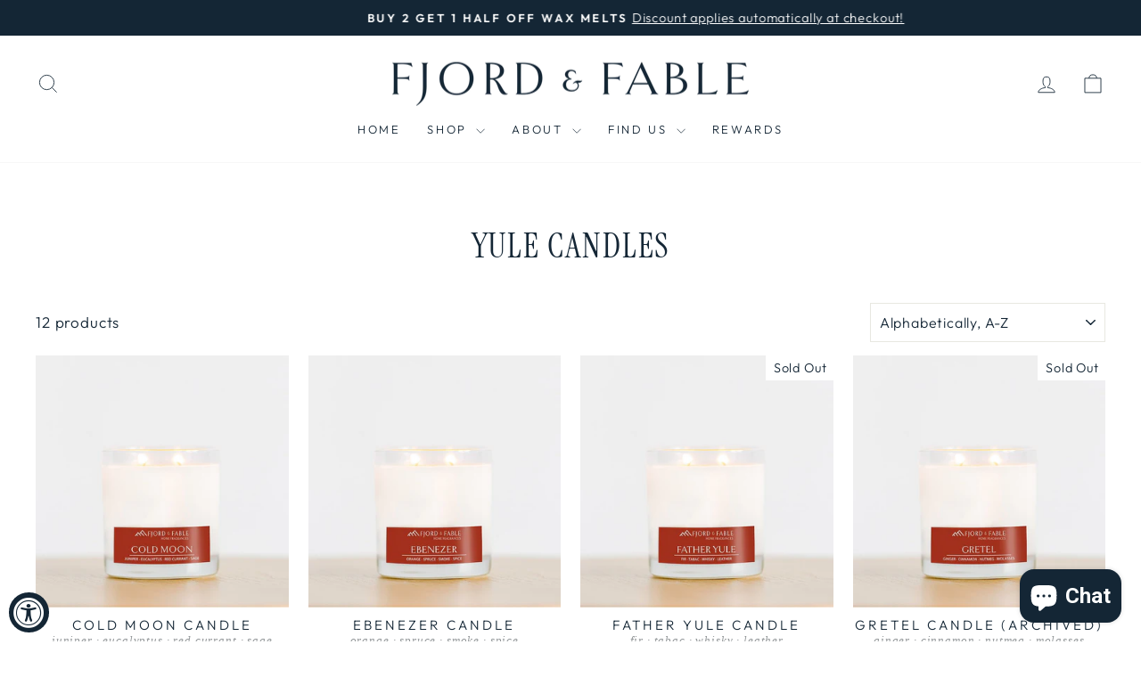

--- FILE ---
content_type: text/html; charset=utf-8
request_url: https://www.fjordandfable.com/collections/yuletide-candles
body_size: 37566
content:
<!doctype html>
<html class="no-js" lang="en" dir="ltr">
<head>
  <meta charset="utf-8">
  <meta http-equiv="X-UA-Compatible" content="IE=edge,chrome=1">
  <meta name="viewport" content="width=device-width,initial-scale=1">
  <meta name="theme-color" content="#495867">
  <link rel="canonical" href="https://www.fjordandfable.com/collections/yuletide-candles">
  <link rel="preconnect" href="https://cdn.shopify.com" crossorigin>
  <link rel="preconnect" href="https://fonts.shopifycdn.com" crossorigin>
  <link rel="dns-prefetch" href="https://productreviews.shopifycdn.com">
  <link rel="dns-prefetch" href="https://ajax.googleapis.com">
  <link rel="dns-prefetch" href="https://maps.googleapis.com">
  <link rel="dns-prefetch" href="https://maps.gstatic.com"><link rel="shortcut icon" href="//www.fjordandfable.com/cdn/shop/files/Flavicon_32x32.png?v=1614783556" type="image/png" /><title>YULE CANDLES
&ndash; Fjord and Fable
</title>
<meta property="og:site_name" content="Fjord and Fable">
  <meta property="og:url" content="https://www.fjordandfable.com/collections/yuletide-candles">
  <meta property="og:title" content="YULE CANDLES">
  <meta property="og:type" content="website">
  <meta property="og:description" content="Candles, diffusers, and bath care—crafted with clean-burning ingredients and blended in small batches. Discover fragrance designed for quiet moments."><meta property="og:image" content="http://www.fjordandfable.com/cdn/shop/files/Home_Fragrance_wo_logo_a51df337-664d-4005-aa7d-1e9bfb415438.png?v=1675458757">
    <meta property="og:image:secure_url" content="https://www.fjordandfable.com/cdn/shop/files/Home_Fragrance_wo_logo_a51df337-664d-4005-aa7d-1e9bfb415438.png?v=1675458757">
    <meta property="og:image:width" content="1200">
    <meta property="og:image:height" content="628"><meta name="twitter:site" content="@">
  <meta name="twitter:card" content="summary_large_image">
  <meta name="twitter:title" content="YULE CANDLES">
  <meta name="twitter:description" content="Candles, diffusers, and bath care—crafted with clean-burning ingredients and blended in small batches. Discover fragrance designed for quiet moments.">
<style data-shopify>@font-face {
  font-family: "Instrument Serif";
  font-weight: 400;
  font-style: normal;
  font-display: swap;
  src: url("//www.fjordandfable.com/cdn/fonts/instrument_serif/instrumentserif_n4.1f296bfb073af186bc0a0abe7791aa71e0f0fd99.woff2") format("woff2"),
       url("//www.fjordandfable.com/cdn/fonts/instrument_serif/instrumentserif_n4.9c1bc0cbb666f794ccbef0784eef2fae0981ce72.woff") format("woff");
}

  @font-face {
  font-family: Outfit;
  font-weight: 300;
  font-style: normal;
  font-display: swap;
  src: url("//www.fjordandfable.com/cdn/fonts/outfit/outfit_n3.8c97ae4c4fac7c2ea467a6dc784857f4de7e0e37.woff2") format("woff2"),
       url("//www.fjordandfable.com/cdn/fonts/outfit/outfit_n3.b50a189ccde91f9bceee88f207c18c09f0b62a7b.woff") format("woff");
}


  @font-face {
  font-family: Outfit;
  font-weight: 600;
  font-style: normal;
  font-display: swap;
  src: url("//www.fjordandfable.com/cdn/fonts/outfit/outfit_n6.dfcbaa80187851df2e8384061616a8eaa1702fdc.woff2") format("woff2"),
       url("//www.fjordandfable.com/cdn/fonts/outfit/outfit_n6.88384e9fc3e36038624caccb938f24ea8008a91d.woff") format("woff");
}

  
  
</style><link href="//www.fjordandfable.com/cdn/shop/t/33/assets/theme.css?v=118704962757987718521767974199" rel="stylesheet" type="text/css" media="all" />
<style data-shopify>:root {
    --typeHeaderPrimary: "Instrument Serif";
    --typeHeaderFallback: serif;
    --typeHeaderSize: 38px;
    --typeHeaderWeight: 400;
    --typeHeaderLineHeight: 1;
    --typeHeaderSpacing: 0.05em;

    --typeBasePrimary:Outfit;
    --typeBaseFallback:sans-serif;
    --typeBaseSize: 17px;
    --typeBaseWeight: 300;
    --typeBaseSpacing: 0.05em;
    --typeBaseLineHeight: 1.4;
    --typeBaselineHeightMinus01: 1.3;

    --typeCollectionTitle: 18px;

    --iconWeight: 2px;
    --iconLinecaps: miter;

    
        --buttonRadius: 3px;
    

    --colorGridOverlayOpacity: 0.1;
    }

    .placeholder-content {
    background-image: linear-gradient(100deg, #ffffff 40%, #f7f7f7 63%, #ffffff 79%);
    }</style><script>
    document.documentElement.className = document.documentElement.className.replace('no-js', 'js');

    window.theme = window.theme || {};
    theme.routes = {
      home: "/",
      cart: "/cart.js",
      cartPage: "/cart",
      cartAdd: "/cart/add.js",
      cartChange: "/cart/change.js",
      search: "/search",
      predictive_url: "/search/suggest"
    };
    theme.strings = {
      soldOut: "Sold Out",
      unavailable: "Unavailable",
      inStockLabel: "In stock, ready to ship",
      oneStockLabel: "Low stock - [count] item left",
      otherStockLabel: "Low stock - [count] items left",
      willNotShipUntil: "Ready to ship [date]",
      willBeInStockAfter: "Back in stock [date]",
      waitingForStock: "Inventory on the way",
      savePrice: "Save [saved_amount]",
      cartEmpty: "Your cart is currently empty.",
      cartTermsConfirmation: "You must agree with the terms and conditions of sales to check out",
      searchCollections: "Collections",
      searchPages: "Pages",
      searchArticles: "Articles",
      productFrom: "from ",
      maxQuantity: "You can only have [quantity] of [title] in your cart."
    };
    theme.settings = {
      cartType: "drawer",
      isCustomerTemplate: false,
      moneyFormat: "${{amount}}",
      saveType: "dollar",
      productImageSize: "natural",
      productImageCover: false,
      predictiveSearch: true,
      predictiveSearchType: null,
      predictiveSearchVendor: false,
      predictiveSearchPrice: false,
      quickView: true,
      themeName: 'Impulse',
      themeVersion: "7.3.3"
    };
  </script><script>window.performance && window.performance.mark && window.performance.mark('shopify.content_for_header.start');</script><meta name="google-site-verification" content="Z0nfJOL11EV1XBbgsXtPaQEcXaK4E3x2rn0VaTpOFsM">
<meta id="shopify-digital-wallet" name="shopify-digital-wallet" content="/43530453157/digital_wallets/dialog">
<meta name="shopify-checkout-api-token" content="2c4a0ec3bbef8766389492bde63d9091">
<meta id="in-context-paypal-metadata" data-shop-id="43530453157" data-venmo-supported="false" data-environment="production" data-locale="en_US" data-paypal-v4="true" data-currency="USD">
<link rel="alternate" type="application/atom+xml" title="Feed" href="/collections/yuletide-candles.atom" />
<link rel="alternate" type="application/json+oembed" href="https://www.fjordandfable.com/collections/yuletide-candles.oembed">
<script async="async" src="/checkouts/internal/preloads.js?locale=en-US"></script>
<link rel="preconnect" href="https://shop.app" crossorigin="anonymous">
<script async="async" src="https://shop.app/checkouts/internal/preloads.js?locale=en-US&shop_id=43530453157" crossorigin="anonymous"></script>
<script id="apple-pay-shop-capabilities" type="application/json">{"shopId":43530453157,"countryCode":"US","currencyCode":"USD","merchantCapabilities":["supports3DS"],"merchantId":"gid:\/\/shopify\/Shop\/43530453157","merchantName":"Fjord and Fable","requiredBillingContactFields":["postalAddress","email"],"requiredShippingContactFields":["postalAddress","email"],"shippingType":"shipping","supportedNetworks":["visa","masterCard","amex","discover","elo","jcb"],"total":{"type":"pending","label":"Fjord and Fable","amount":"1.00"},"shopifyPaymentsEnabled":true,"supportsSubscriptions":true}</script>
<script id="shopify-features" type="application/json">{"accessToken":"2c4a0ec3bbef8766389492bde63d9091","betas":["rich-media-storefront-analytics"],"domain":"www.fjordandfable.com","predictiveSearch":true,"shopId":43530453157,"locale":"en"}</script>
<script>var Shopify = Shopify || {};
Shopify.shop = "fjord-and-fable.myshopify.com";
Shopify.locale = "en";
Shopify.currency = {"active":"USD","rate":"1.0"};
Shopify.country = "US";
Shopify.theme = {"name":"Impulse - Default","id":136731558143,"schema_name":"Impulse","schema_version":"7.3.3","theme_store_id":null,"role":"main"};
Shopify.theme.handle = "null";
Shopify.theme.style = {"id":null,"handle":null};
Shopify.cdnHost = "www.fjordandfable.com/cdn";
Shopify.routes = Shopify.routes || {};
Shopify.routes.root = "/";</script>
<script type="module">!function(o){(o.Shopify=o.Shopify||{}).modules=!0}(window);</script>
<script>!function(o){function n(){var o=[];function n(){o.push(Array.prototype.slice.apply(arguments))}return n.q=o,n}var t=o.Shopify=o.Shopify||{};t.loadFeatures=n(),t.autoloadFeatures=n()}(window);</script>
<script>
  window.ShopifyPay = window.ShopifyPay || {};
  window.ShopifyPay.apiHost = "shop.app\/pay";
  window.ShopifyPay.redirectState = null;
</script>
<script id="shop-js-analytics" type="application/json">{"pageType":"collection"}</script>
<script defer="defer" async type="module" src="//www.fjordandfable.com/cdn/shopifycloud/shop-js/modules/v2/client.init-shop-cart-sync_BdyHc3Nr.en.esm.js"></script>
<script defer="defer" async type="module" src="//www.fjordandfable.com/cdn/shopifycloud/shop-js/modules/v2/chunk.common_Daul8nwZ.esm.js"></script>
<script type="module">
  await import("//www.fjordandfable.com/cdn/shopifycloud/shop-js/modules/v2/client.init-shop-cart-sync_BdyHc3Nr.en.esm.js");
await import("//www.fjordandfable.com/cdn/shopifycloud/shop-js/modules/v2/chunk.common_Daul8nwZ.esm.js");

  window.Shopify.SignInWithShop?.initShopCartSync?.({"fedCMEnabled":true,"windoidEnabled":true});

</script>
<script>
  window.Shopify = window.Shopify || {};
  if (!window.Shopify.featureAssets) window.Shopify.featureAssets = {};
  window.Shopify.featureAssets['shop-js'] = {"shop-cart-sync":["modules/v2/client.shop-cart-sync_QYOiDySF.en.esm.js","modules/v2/chunk.common_Daul8nwZ.esm.js"],"init-fed-cm":["modules/v2/client.init-fed-cm_DchLp9rc.en.esm.js","modules/v2/chunk.common_Daul8nwZ.esm.js"],"shop-button":["modules/v2/client.shop-button_OV7bAJc5.en.esm.js","modules/v2/chunk.common_Daul8nwZ.esm.js"],"init-windoid":["modules/v2/client.init-windoid_DwxFKQ8e.en.esm.js","modules/v2/chunk.common_Daul8nwZ.esm.js"],"shop-cash-offers":["modules/v2/client.shop-cash-offers_DWtL6Bq3.en.esm.js","modules/v2/chunk.common_Daul8nwZ.esm.js","modules/v2/chunk.modal_CQq8HTM6.esm.js"],"shop-toast-manager":["modules/v2/client.shop-toast-manager_CX9r1SjA.en.esm.js","modules/v2/chunk.common_Daul8nwZ.esm.js"],"init-shop-email-lookup-coordinator":["modules/v2/client.init-shop-email-lookup-coordinator_UhKnw74l.en.esm.js","modules/v2/chunk.common_Daul8nwZ.esm.js"],"pay-button":["modules/v2/client.pay-button_DzxNnLDY.en.esm.js","modules/v2/chunk.common_Daul8nwZ.esm.js"],"avatar":["modules/v2/client.avatar_BTnouDA3.en.esm.js"],"init-shop-cart-sync":["modules/v2/client.init-shop-cart-sync_BdyHc3Nr.en.esm.js","modules/v2/chunk.common_Daul8nwZ.esm.js"],"shop-login-button":["modules/v2/client.shop-login-button_D8B466_1.en.esm.js","modules/v2/chunk.common_Daul8nwZ.esm.js","modules/v2/chunk.modal_CQq8HTM6.esm.js"],"init-customer-accounts-sign-up":["modules/v2/client.init-customer-accounts-sign-up_C8fpPm4i.en.esm.js","modules/v2/client.shop-login-button_D8B466_1.en.esm.js","modules/v2/chunk.common_Daul8nwZ.esm.js","modules/v2/chunk.modal_CQq8HTM6.esm.js"],"init-shop-for-new-customer-accounts":["modules/v2/client.init-shop-for-new-customer-accounts_CVTO0Ztu.en.esm.js","modules/v2/client.shop-login-button_D8B466_1.en.esm.js","modules/v2/chunk.common_Daul8nwZ.esm.js","modules/v2/chunk.modal_CQq8HTM6.esm.js"],"init-customer-accounts":["modules/v2/client.init-customer-accounts_dRgKMfrE.en.esm.js","modules/v2/client.shop-login-button_D8B466_1.en.esm.js","modules/v2/chunk.common_Daul8nwZ.esm.js","modules/v2/chunk.modal_CQq8HTM6.esm.js"],"shop-follow-button":["modules/v2/client.shop-follow-button_CkZpjEct.en.esm.js","modules/v2/chunk.common_Daul8nwZ.esm.js","modules/v2/chunk.modal_CQq8HTM6.esm.js"],"lead-capture":["modules/v2/client.lead-capture_BntHBhfp.en.esm.js","modules/v2/chunk.common_Daul8nwZ.esm.js","modules/v2/chunk.modal_CQq8HTM6.esm.js"],"checkout-modal":["modules/v2/client.checkout-modal_CfxcYbTm.en.esm.js","modules/v2/chunk.common_Daul8nwZ.esm.js","modules/v2/chunk.modal_CQq8HTM6.esm.js"],"shop-login":["modules/v2/client.shop-login_Da4GZ2H6.en.esm.js","modules/v2/chunk.common_Daul8nwZ.esm.js","modules/v2/chunk.modal_CQq8HTM6.esm.js"],"payment-terms":["modules/v2/client.payment-terms_MV4M3zvL.en.esm.js","modules/v2/chunk.common_Daul8nwZ.esm.js","modules/v2/chunk.modal_CQq8HTM6.esm.js"]};
</script>
<script>(function() {
  var isLoaded = false;
  function asyncLoad() {
    if (isLoaded) return;
    isLoaded = true;
    var urls = ["https:\/\/cdn-app.sealsubscriptions.com\/shopify\/public\/js\/sealsubscriptions.js?shop=fjord-and-fable.myshopify.com","\/\/cdn.shopify.com\/proxy\/5b96dc82da131ff12016cd7b921323dbb3e9063e9daf800340c07c432a9e9bc3\/forms-akamai.smsbump.com\/633449\/form_194259.js?ver=1715937972\u0026shop=fjord-and-fable.myshopify.com\u0026sp-cache-control=cHVibGljLCBtYXgtYWdlPTkwMA","\/\/cdn.shopify.com\/proxy\/e1465bd6cfb5c7d61e7cc7c48b717d9e7da662b2fbd4c86468cdfebf24e7c9f8\/forms-akamai.smsbump.com\/633449\/form_194281.js?ver=1749558387\u0026shop=fjord-and-fable.myshopify.com\u0026sp-cache-control=cHVibGljLCBtYXgtYWdlPTkwMA","https:\/\/cdn.shoppinggives.com\/cc-utilities\/shopify.js?store-id=2b3ff4d6-0787-43a6-911c-d46cb28a09bf\u0026shop=fjord-and-fable.myshopify.com","https:\/\/omnisnippet1.com\/platforms\/shopify.js?source=scriptTag\u0026v=2025-05-15T12\u0026shop=fjord-and-fable.myshopify.com"];
    for (var i = 0; i < urls.length; i++) {
      var s = document.createElement('script');
      s.type = 'text/javascript';
      s.async = true;
      s.src = urls[i];
      var x = document.getElementsByTagName('script')[0];
      x.parentNode.insertBefore(s, x);
    }
  };
  if(window.attachEvent) {
    window.attachEvent('onload', asyncLoad);
  } else {
    window.addEventListener('load', asyncLoad, false);
  }
})();</script>
<script id="__st">var __st={"a":43530453157,"offset":-18000,"reqid":"4ef6eac7-379a-48ab-ad1d-e4ed0ed0c1e3-1768955695","pageurl":"www.fjordandfable.com\/collections\/yuletide-candles","u":"f5f9888a18d0","p":"collection","rtyp":"collection","rid":403500564735};</script>
<script>window.ShopifyPaypalV4VisibilityTracking = true;</script>
<script id="captcha-bootstrap">!function(){'use strict';const t='contact',e='account',n='new_comment',o=[[t,t],['blogs',n],['comments',n],[t,'customer']],c=[[e,'customer_login'],[e,'guest_login'],[e,'recover_customer_password'],[e,'create_customer']],r=t=>t.map((([t,e])=>`form[action*='/${t}']:not([data-nocaptcha='true']) input[name='form_type'][value='${e}']`)).join(','),a=t=>()=>t?[...document.querySelectorAll(t)].map((t=>t.form)):[];function s(){const t=[...o],e=r(t);return a(e)}const i='password',u='form_key',d=['recaptcha-v3-token','g-recaptcha-response','h-captcha-response',i],f=()=>{try{return window.sessionStorage}catch{return}},m='__shopify_v',_=t=>t.elements[u];function p(t,e,n=!1){try{const o=window.sessionStorage,c=JSON.parse(o.getItem(e)),{data:r}=function(t){const{data:e,action:n}=t;return t[m]||n?{data:e,action:n}:{data:t,action:n}}(c);for(const[e,n]of Object.entries(r))t.elements[e]&&(t.elements[e].value=n);n&&o.removeItem(e)}catch(o){console.error('form repopulation failed',{error:o})}}const l='form_type',E='cptcha';function T(t){t.dataset[E]=!0}const w=window,h=w.document,L='Shopify',v='ce_forms',y='captcha';let A=!1;((t,e)=>{const n=(g='f06e6c50-85a8-45c8-87d0-21a2b65856fe',I='https://cdn.shopify.com/shopifycloud/storefront-forms-hcaptcha/ce_storefront_forms_captcha_hcaptcha.v1.5.2.iife.js',D={infoText:'Protected by hCaptcha',privacyText:'Privacy',termsText:'Terms'},(t,e,n)=>{const o=w[L][v],c=o.bindForm;if(c)return c(t,g,e,D).then(n);var r;o.q.push([[t,g,e,D],n]),r=I,A||(h.body.append(Object.assign(h.createElement('script'),{id:'captcha-provider',async:!0,src:r})),A=!0)});var g,I,D;w[L]=w[L]||{},w[L][v]=w[L][v]||{},w[L][v].q=[],w[L][y]=w[L][y]||{},w[L][y].protect=function(t,e){n(t,void 0,e),T(t)},Object.freeze(w[L][y]),function(t,e,n,w,h,L){const[v,y,A,g]=function(t,e,n){const i=e?o:[],u=t?c:[],d=[...i,...u],f=r(d),m=r(i),_=r(d.filter((([t,e])=>n.includes(e))));return[a(f),a(m),a(_),s()]}(w,h,L),I=t=>{const e=t.target;return e instanceof HTMLFormElement?e:e&&e.form},D=t=>v().includes(t);t.addEventListener('submit',(t=>{const e=I(t);if(!e)return;const n=D(e)&&!e.dataset.hcaptchaBound&&!e.dataset.recaptchaBound,o=_(e),c=g().includes(e)&&(!o||!o.value);(n||c)&&t.preventDefault(),c&&!n&&(function(t){try{if(!f())return;!function(t){const e=f();if(!e)return;const n=_(t);if(!n)return;const o=n.value;o&&e.removeItem(o)}(t);const e=Array.from(Array(32),(()=>Math.random().toString(36)[2])).join('');!function(t,e){_(t)||t.append(Object.assign(document.createElement('input'),{type:'hidden',name:u})),t.elements[u].value=e}(t,e),function(t,e){const n=f();if(!n)return;const o=[...t.querySelectorAll(`input[type='${i}']`)].map((({name:t})=>t)),c=[...d,...o],r={};for(const[a,s]of new FormData(t).entries())c.includes(a)||(r[a]=s);n.setItem(e,JSON.stringify({[m]:1,action:t.action,data:r}))}(t,e)}catch(e){console.error('failed to persist form',e)}}(e),e.submit())}));const S=(t,e)=>{t&&!t.dataset[E]&&(n(t,e.some((e=>e===t))),T(t))};for(const o of['focusin','change'])t.addEventListener(o,(t=>{const e=I(t);D(e)&&S(e,y())}));const B=e.get('form_key'),M=e.get(l),P=B&&M;t.addEventListener('DOMContentLoaded',(()=>{const t=y();if(P)for(const e of t)e.elements[l].value===M&&p(e,B);[...new Set([...A(),...v().filter((t=>'true'===t.dataset.shopifyCaptcha))])].forEach((e=>S(e,t)))}))}(h,new URLSearchParams(w.location.search),n,t,e,['guest_login'])})(!0,!0)}();</script>
<script integrity="sha256-4kQ18oKyAcykRKYeNunJcIwy7WH5gtpwJnB7kiuLZ1E=" data-source-attribution="shopify.loadfeatures" defer="defer" src="//www.fjordandfable.com/cdn/shopifycloud/storefront/assets/storefront/load_feature-a0a9edcb.js" crossorigin="anonymous"></script>
<script crossorigin="anonymous" defer="defer" src="//www.fjordandfable.com/cdn/shopifycloud/storefront/assets/shopify_pay/storefront-65b4c6d7.js?v=20250812"></script>
<script data-source-attribution="shopify.dynamic_checkout.dynamic.init">var Shopify=Shopify||{};Shopify.PaymentButton=Shopify.PaymentButton||{isStorefrontPortableWallets:!0,init:function(){window.Shopify.PaymentButton.init=function(){};var t=document.createElement("script");t.src="https://www.fjordandfable.com/cdn/shopifycloud/portable-wallets/latest/portable-wallets.en.js",t.type="module",document.head.appendChild(t)}};
</script>
<script data-source-attribution="shopify.dynamic_checkout.buyer_consent">
  function portableWalletsHideBuyerConsent(e){var t=document.getElementById("shopify-buyer-consent"),n=document.getElementById("shopify-subscription-policy-button");t&&n&&(t.classList.add("hidden"),t.setAttribute("aria-hidden","true"),n.removeEventListener("click",e))}function portableWalletsShowBuyerConsent(e){var t=document.getElementById("shopify-buyer-consent"),n=document.getElementById("shopify-subscription-policy-button");t&&n&&(t.classList.remove("hidden"),t.removeAttribute("aria-hidden"),n.addEventListener("click",e))}window.Shopify?.PaymentButton&&(window.Shopify.PaymentButton.hideBuyerConsent=portableWalletsHideBuyerConsent,window.Shopify.PaymentButton.showBuyerConsent=portableWalletsShowBuyerConsent);
</script>
<script data-source-attribution="shopify.dynamic_checkout.cart.bootstrap">document.addEventListener("DOMContentLoaded",(function(){function t(){return document.querySelector("shopify-accelerated-checkout-cart, shopify-accelerated-checkout")}if(t())Shopify.PaymentButton.init();else{new MutationObserver((function(e,n){t()&&(Shopify.PaymentButton.init(),n.disconnect())})).observe(document.body,{childList:!0,subtree:!0})}}));
</script>
<script id='scb4127' type='text/javascript' async='' src='https://www.fjordandfable.com/cdn/shopifycloud/privacy-banner/storefront-banner.js'></script><link id="shopify-accelerated-checkout-styles" rel="stylesheet" media="screen" href="https://www.fjordandfable.com/cdn/shopifycloud/portable-wallets/latest/accelerated-checkout-backwards-compat.css" crossorigin="anonymous">
<style id="shopify-accelerated-checkout-cart">
        #shopify-buyer-consent {
  margin-top: 1em;
  display: inline-block;
  width: 100%;
}

#shopify-buyer-consent.hidden {
  display: none;
}

#shopify-subscription-policy-button {
  background: none;
  border: none;
  padding: 0;
  text-decoration: underline;
  font-size: inherit;
  cursor: pointer;
}

#shopify-subscription-policy-button::before {
  box-shadow: none;
}

      </style>

<script>window.performance && window.performance.mark && window.performance.mark('shopify.content_for_header.end');</script><script src="//www.fjordandfable.com/cdn/shop/t/33/assets/vendor-scripts-v11.js" defer="defer"></script><script src="//www.fjordandfable.com/cdn/shop/t/33/assets/theme.js?v=103286258102187286791683218785" defer="defer"></script>
<script async src="https://cdn-widgetsrepository.yotpo.com/v1/loader/ADllD8zoun3NgU0c2Os0JNjG8UMQgH48WaQ1dbed" type="text/javascript"></script>

<!-- BEGIN app block: shopify://apps/tinyseo/blocks/collection-json-ld-embed/0605268f-f7c4-4e95-b560-e43df7d59ae4 -->
<!-- END app block --><!-- BEGIN app block: shopify://apps/shoppinggives/blocks/app-embed-block/7b6c2cd4-8962-4dc6-975b-870e1f567789 --><script id="sg-js-global-vars">
  sgGlobalVars = {"storeId":"2b3ff4d6-0787-43a6-911c-d46cb28a09bf","seenManagerPrompt":false,"storeIsActive":false,"targetInfo":{"cart":{"isAfterElem":false,"isBeforeElem":true,"isInsideElem":false,"customSelector":"","isOn":false,"type":1,"integration":0,"sideCartOn":false,"useCheckoutButton":true},"product":{"useCartButton":true,"isAfterElem":false,"isBeforeElem":true,"isInsideElem":false,"customSelector":"","isOn":true,"type":1,"integration":0},"roundUp":{"isAfterElem":true,"isBeforeElem":false,"isInsideElem":false,"customSelector":"","isOn":false,"useCheckoutButton":true,"integration":0},"addOn":{"isOn":false,"integration":0}},"hideAdditionalScriptPrompt":false,"sgRoundUpId":null,"sgAddOnIds":null};
  if(sgGlobalVars) {
    sgGlobalVars.cart = {"note":null,"attributes":{},"original_total_price":0,"total_price":0,"total_discount":0,"total_weight":0.0,"item_count":0,"items":[],"requires_shipping":false,"currency":"USD","items_subtotal_price":0,"cart_level_discount_applications":[],"checkout_charge_amount":0};
    sgGlobalVars.currentProduct = null;
    sgGlobalVars.isAdmin = false;
  }
</script>


<!-- END app block --><!-- BEGIN app block: shopify://apps/judge-me-reviews/blocks/judgeme_core/61ccd3b1-a9f2-4160-9fe9-4fec8413e5d8 --><!-- Start of Judge.me Core -->






<link rel="dns-prefetch" href="https://cdnwidget.judge.me">
<link rel="dns-prefetch" href="https://cdn.judge.me">
<link rel="dns-prefetch" href="https://cdn1.judge.me">
<link rel="dns-prefetch" href="https://api.judge.me">

<script data-cfasync='false' class='jdgm-settings-script'>window.jdgmSettings={"pagination":5,"disable_web_reviews":true,"badge_no_review_text":"No reviews","badge_n_reviews_text":"{{ n }} review/reviews","badge_star_color":"#fbcd0a","hide_badge_preview_if_no_reviews":true,"badge_hide_text":false,"enforce_center_preview_badge":false,"widget_title":"Customer Reviews","widget_open_form_text":"Write a review","widget_close_form_text":"Cancel review","widget_refresh_page_text":"Refresh page","widget_summary_text":"Based on {{ number_of_reviews }} review/reviews","widget_no_review_text":"Be the first to write a review","widget_name_field_text":"Display name","widget_verified_name_field_text":"Verified Name (public)","widget_name_placeholder_text":"Display name","widget_required_field_error_text":"This field is required.","widget_email_field_text":"Email address","widget_verified_email_field_text":"Verified Email (private, can not be edited)","widget_email_placeholder_text":"Your email address","widget_email_field_error_text":"Please enter a valid email address.","widget_rating_field_text":"Rating","widget_review_title_field_text":"Review Title","widget_review_title_placeholder_text":"Give your review a title","widget_review_body_field_text":"Review content","widget_review_body_placeholder_text":"Start writing here...","widget_pictures_field_text":"Picture/Video (optional)","widget_submit_review_text":"Submit Review","widget_submit_verified_review_text":"Submit Verified Review","widget_submit_success_msg_with_auto_publish":"Thank you! Please refresh the page in a few moments to see your review. You can remove or edit your review by logging into \u003ca href='https://judge.me/login' target='_blank' rel='nofollow noopener'\u003eJudge.me\u003c/a\u003e","widget_submit_success_msg_no_auto_publish":"Thank you! Your review will be published as soon as it is approved by the shop admin. You can remove or edit your review by logging into \u003ca href='https://judge.me/login' target='_blank' rel='nofollow noopener'\u003eJudge.me\u003c/a\u003e","widget_show_default_reviews_out_of_total_text":"Showing {{ n_reviews_shown }} out of {{ n_reviews }} reviews.","widget_show_all_link_text":"Show all","widget_show_less_link_text":"Show less","widget_author_said_text":"{{ reviewer_name }} said:","widget_days_text":"{{ n }} days ago","widget_weeks_text":"{{ n }} week/weeks ago","widget_months_text":"{{ n }} month/months ago","widget_years_text":"{{ n }} year/years ago","widget_yesterday_text":"Yesterday","widget_today_text":"Today","widget_replied_text":"\u003e\u003e {{ shop_name }} replied:","widget_read_more_text":"Read more","widget_reviewer_name_as_initial":"last_initial","widget_rating_filter_color":"","widget_rating_filter_see_all_text":"See all reviews","widget_sorting_most_recent_text":"Most Recent","widget_sorting_highest_rating_text":"Highest Rating","widget_sorting_lowest_rating_text":"Lowest Rating","widget_sorting_with_pictures_text":"Only Pictures","widget_sorting_most_helpful_text":"Most Helpful","widget_open_question_form_text":"Ask a question","widget_reviews_subtab_text":"Reviews","widget_questions_subtab_text":"Questions","widget_question_label_text":"Question","widget_answer_label_text":"Answer","widget_question_placeholder_text":"Write your question here","widget_submit_question_text":"Submit Question","widget_question_submit_success_text":"Thank you for your question! We will notify you once it gets answered.","widget_star_color":"#fbcd0a","verified_badge_text":"Verified","verified_badge_bg_color":"","verified_badge_text_color":"","verified_badge_placement":"left-of-reviewer-name","widget_review_max_height":"","widget_hide_border":false,"widget_social_share":false,"widget_thumb":false,"widget_review_location_show":false,"widget_location_format":"country_iso_code","all_reviews_include_out_of_store_products":true,"all_reviews_out_of_store_text":"(out of store)","all_reviews_pagination":100,"all_reviews_product_name_prefix_text":"about","enable_review_pictures":true,"enable_question_anwser":false,"widget_theme":"leex","review_date_format":"mm/dd/yyyy","default_sort_method":"most-helpful","widget_product_reviews_subtab_text":"Product Reviews","widget_shop_reviews_subtab_text":"Shop Reviews","widget_other_products_reviews_text":"Reviews for other products","widget_store_reviews_subtab_text":"Store reviews","widget_no_store_reviews_text":"This store hasn't received any reviews yet","widget_web_restriction_product_reviews_text":"This product hasn't received any reviews yet","widget_no_items_text":"No items found","widget_show_more_text":"Show more","widget_write_a_store_review_text":"Write a Store Review","widget_other_languages_heading":"Reviews in Other Languages","widget_translate_review_text":"Translate review to {{ language }}","widget_translating_review_text":"Translating...","widget_show_original_translation_text":"Show original ({{ language }})","widget_translate_review_failed_text":"Review couldn't be translated.","widget_translate_review_retry_text":"Retry","widget_translate_review_try_again_later_text":"Try again later","show_product_url_for_grouped_product":true,"widget_sorting_pictures_first_text":"Pictures First","show_pictures_on_all_rev_page_mobile":false,"show_pictures_on_all_rev_page_desktop":false,"floating_tab_hide_mobile_install_preference":false,"floating_tab_button_name":"★ Reviews","floating_tab_title":"Let customers speak for us","floating_tab_button_color":"","floating_tab_button_background_color":"","floating_tab_url":"","floating_tab_url_enabled":true,"floating_tab_tab_style":"text","all_reviews_text_badge_text":"Customers rate us {{ shop.metafields.judgeme.all_reviews_rating | round: 1 }}/5 based on {{ shop.metafields.judgeme.all_reviews_count }} reviews.","all_reviews_text_badge_text_branded_style":"{{ shop.metafields.judgeme.all_reviews_rating | round: 1 }} out of 5 stars based on {{ shop.metafields.judgeme.all_reviews_count }} reviews","is_all_reviews_text_badge_a_link":false,"show_stars_for_all_reviews_text_badge":false,"all_reviews_text_badge_url":"","all_reviews_text_style":"text","all_reviews_text_color_style":"judgeme_brand_color","all_reviews_text_color":"#108474","all_reviews_text_show_jm_brand":true,"featured_carousel_show_header":true,"featured_carousel_title":"Let customers speak for us","testimonials_carousel_title":"Customers are saying","videos_carousel_title":"Real customer stories","cards_carousel_title":"Customers are saying","featured_carousel_count_text":"from {{ n }} reviews","featured_carousel_add_link_to_all_reviews_page":false,"featured_carousel_url":"","featured_carousel_show_images":true,"featured_carousel_autoslide_interval":5,"featured_carousel_arrows_on_the_sides":true,"featured_carousel_height":250,"featured_carousel_width":80,"featured_carousel_image_size":0,"featured_carousel_image_height":250,"featured_carousel_arrow_color":"#eeeeee","verified_count_badge_style":"vintage","verified_count_badge_orientation":"horizontal","verified_count_badge_color_style":"judgeme_brand_color","verified_count_badge_color":"#108474","is_verified_count_badge_a_link":false,"verified_count_badge_url":"","verified_count_badge_show_jm_brand":true,"widget_rating_preset_default":5,"widget_first_sub_tab":"product-reviews","widget_show_histogram":true,"widget_histogram_use_custom_color":false,"widget_pagination_use_custom_color":true,"widget_star_use_custom_color":true,"widget_verified_badge_use_custom_color":false,"widget_write_review_use_custom_color":false,"picture_reminder_submit_button":"Upload Pictures","enable_review_videos":false,"mute_video_by_default":false,"widget_sorting_videos_first_text":"Videos First","widget_review_pending_text":"Pending","featured_carousel_items_for_large_screen":3,"social_share_options_order":"Facebook,Twitter","remove_microdata_snippet":true,"disable_json_ld":false,"enable_json_ld_products":false,"preview_badge_show_question_text":false,"preview_badge_no_question_text":"No questions","preview_badge_n_question_text":"{{ number_of_questions }} question/questions","qa_badge_show_icon":false,"qa_badge_position":"same-row","remove_judgeme_branding":true,"widget_add_search_bar":false,"widget_search_bar_placeholder":"Search","widget_sorting_verified_only_text":"Verified only","featured_carousel_theme":"compact","featured_carousel_show_rating":true,"featured_carousel_show_title":true,"featured_carousel_show_body":true,"featured_carousel_show_date":false,"featured_carousel_show_reviewer":true,"featured_carousel_show_product":false,"featured_carousel_header_background_color":"#108474","featured_carousel_header_text_color":"#ffffff","featured_carousel_name_product_separator":"reviewed","featured_carousel_full_star_background":"#108474","featured_carousel_empty_star_background":"#dadada","featured_carousel_vertical_theme_background":"#f9fafb","featured_carousel_verified_badge_enable":false,"featured_carousel_verified_badge_color":"#108474","featured_carousel_border_style":"round","featured_carousel_review_line_length_limit":3,"featured_carousel_more_reviews_button_text":"Read more reviews","featured_carousel_view_product_button_text":"View product","all_reviews_page_load_reviews_on":"scroll","all_reviews_page_load_more_text":"Load More Reviews","disable_fb_tab_reviews":false,"enable_ajax_cdn_cache":false,"widget_public_name_text":"displayed publicly like","default_reviewer_name":"John Smith","default_reviewer_name_has_non_latin":true,"widget_reviewer_anonymous":"Anonymous","medals_widget_title":"Judge.me Review Medals","medals_widget_background_color":"#f9fafb","medals_widget_position":"footer_all_pages","medals_widget_border_color":"#f9fafb","medals_widget_verified_text_position":"left","medals_widget_use_monochromatic_version":false,"medals_widget_elements_color":"#108474","show_reviewer_avatar":false,"widget_invalid_yt_video_url_error_text":"Not a YouTube video URL","widget_max_length_field_error_text":"Please enter no more than {0} characters.","widget_show_country_flag":false,"widget_show_collected_via_shop_app":true,"widget_verified_by_shop_badge_style":"light","widget_verified_by_shop_text":"Verified by Shop","widget_show_photo_gallery":false,"widget_load_with_code_splitting":true,"widget_ugc_install_preference":false,"widget_ugc_title":"Made by us, Shared by you","widget_ugc_subtitle":"Tag us to see your picture featured in our page","widget_ugc_arrows_color":"#ffffff","widget_ugc_primary_button_text":"Buy Now","widget_ugc_primary_button_background_color":"#108474","widget_ugc_primary_button_text_color":"#ffffff","widget_ugc_primary_button_border_width":"0","widget_ugc_primary_button_border_style":"none","widget_ugc_primary_button_border_color":"#108474","widget_ugc_primary_button_border_radius":"25","widget_ugc_secondary_button_text":"Load More","widget_ugc_secondary_button_background_color":"#ffffff","widget_ugc_secondary_button_text_color":"#108474","widget_ugc_secondary_button_border_width":"2","widget_ugc_secondary_button_border_style":"solid","widget_ugc_secondary_button_border_color":"#108474","widget_ugc_secondary_button_border_radius":"25","widget_ugc_reviews_button_text":"View Reviews","widget_ugc_reviews_button_background_color":"#ffffff","widget_ugc_reviews_button_text_color":"#108474","widget_ugc_reviews_button_border_width":"2","widget_ugc_reviews_button_border_style":"solid","widget_ugc_reviews_button_border_color":"#108474","widget_ugc_reviews_button_border_radius":"25","widget_ugc_reviews_button_link_to":"judgeme-reviews-page","widget_ugc_show_post_date":true,"widget_ugc_max_width":"800","widget_rating_metafield_value_type":true,"widget_primary_color":"#142635","widget_enable_secondary_color":false,"widget_secondary_color":"#edf5f5","widget_summary_average_rating_text":"{{ average_rating }} out of 5","widget_media_grid_title":"Customer photos \u0026 videos","widget_media_grid_see_more_text":"See more","widget_round_style":false,"widget_show_product_medals":false,"widget_verified_by_judgeme_text":"Verified by Judge.me","widget_show_store_medals":true,"widget_verified_by_judgeme_text_in_store_medals":"Verified by Judge.me","widget_media_field_exceed_quantity_message":"Sorry, we can only accept {{ max_media }} for one review.","widget_media_field_exceed_limit_message":"{{ file_name }} is too large, please select a {{ media_type }} less than {{ size_limit }}MB.","widget_review_submitted_text":"Review Submitted!","widget_question_submitted_text":"Question Submitted!","widget_close_form_text_question":"Cancel","widget_write_your_answer_here_text":"Write your answer here","widget_enabled_branded_link":true,"widget_show_collected_by_judgeme":false,"widget_reviewer_name_color":"","widget_write_review_text_color":"","widget_write_review_bg_color":"","widget_collected_by_judgeme_text":"collected by Judge.me","widget_pagination_type":"standard","widget_load_more_text":"Load More","widget_load_more_color":"#142635","widget_full_review_text":"Full Review","widget_read_more_reviews_text":"Read More Reviews","widget_read_questions_text":"Read Questions","widget_questions_and_answers_text":"Questions \u0026 Answers","widget_verified_by_text":"Verified by","widget_verified_text":"Verified","widget_number_of_reviews_text":"{{ number_of_reviews }} reviews","widget_back_button_text":"Back","widget_next_button_text":"Next","widget_custom_forms_filter_button":"Filters","custom_forms_style":"vertical","widget_show_review_information":false,"how_reviews_are_collected":"How reviews are collected?","widget_show_review_keywords":false,"widget_gdpr_statement":"How we use your data: We'll only contact you about the review you left, and only if necessary. By submitting your review, you agree to Judge.me's \u003ca href='https://judge.me/terms' target='_blank' rel='nofollow noopener'\u003eterms\u003c/a\u003e, \u003ca href='https://judge.me/privacy' target='_blank' rel='nofollow noopener'\u003eprivacy\u003c/a\u003e and \u003ca href='https://judge.me/content-policy' target='_blank' rel='nofollow noopener'\u003econtent\u003c/a\u003e policies.","widget_multilingual_sorting_enabled":false,"widget_translate_review_content_enabled":false,"widget_translate_review_content_method":"manual","popup_widget_review_selection":"automatically_with_pictures","popup_widget_round_border_style":true,"popup_widget_show_title":true,"popup_widget_show_body":true,"popup_widget_show_reviewer":false,"popup_widget_show_product":true,"popup_widget_show_pictures":true,"popup_widget_use_review_picture":true,"popup_widget_show_on_home_page":true,"popup_widget_show_on_product_page":true,"popup_widget_show_on_collection_page":true,"popup_widget_show_on_cart_page":true,"popup_widget_position":"bottom_left","popup_widget_first_review_delay":5,"popup_widget_duration":5,"popup_widget_interval":5,"popup_widget_review_count":5,"popup_widget_hide_on_mobile":true,"review_snippet_widget_round_border_style":true,"review_snippet_widget_card_color":"#FFFFFF","review_snippet_widget_slider_arrows_background_color":"#FFFFFF","review_snippet_widget_slider_arrows_color":"#000000","review_snippet_widget_star_color":"#108474","show_product_variant":true,"all_reviews_product_variant_label_text":"Variant: ","widget_show_verified_branding":false,"widget_ai_summary_title":"Customers say","widget_ai_summary_disclaimer":"AI-powered review summary based on recent customer reviews","widget_show_ai_summary":false,"widget_show_ai_summary_bg":false,"widget_show_review_title_input":true,"redirect_reviewers_invited_via_email":"review_widget","request_store_review_after_product_review":false,"request_review_other_products_in_order":false,"review_form_color_scheme":"default","review_form_corner_style":"square","review_form_star_color":{},"review_form_text_color":"#333333","review_form_background_color":"#ffffff","review_form_field_background_color":"#fafafa","review_form_button_color":{},"review_form_button_text_color":"#ffffff","review_form_modal_overlay_color":"#000000","review_content_screen_title_text":"How would you rate this product?","review_content_introduction_text":"We would love it if you would share a bit about your experience.","store_review_form_title_text":"How would you rate this store?","store_review_form_introduction_text":"We would love it if you would share a bit about your experience.","show_review_guidance_text":true,"one_star_review_guidance_text":"Poor","five_star_review_guidance_text":"Great","customer_information_screen_title_text":"About you","customer_information_introduction_text":"Please tell us more about you.","custom_questions_screen_title_text":"Your experience in more detail","custom_questions_introduction_text":"Here are a few questions to help us understand more about your experience.","review_submitted_screen_title_text":"Thanks for your review!","review_submitted_screen_thank_you_text":"We are processing it and it will appear on the store soon.","review_submitted_screen_email_verification_text":"Please confirm your email by clicking the link we just sent you. This helps us keep reviews authentic.","review_submitted_request_store_review_text":"Would you like to share your experience of shopping with us?","review_submitted_review_other_products_text":"Would you like to review these products?","store_review_screen_title_text":"Would you like to share your experience of shopping with us?","store_review_introduction_text":"We value your feedback and use it to improve. Please share any thoughts or suggestions you have.","reviewer_media_screen_title_picture_text":"Share a picture","reviewer_media_introduction_picture_text":"Upload a photo to support your review.","reviewer_media_screen_title_video_text":"Share a video","reviewer_media_introduction_video_text":"Upload a video to support your review.","reviewer_media_screen_title_picture_or_video_text":"Share a picture or video","reviewer_media_introduction_picture_or_video_text":"Upload a photo or video to support your review.","reviewer_media_youtube_url_text":"Paste your Youtube URL here","advanced_settings_next_step_button_text":"Next","advanced_settings_close_review_button_text":"Close","modal_write_review_flow":false,"write_review_flow_required_text":"Required","write_review_flow_privacy_message_text":"We respect your privacy.","write_review_flow_anonymous_text":"Post review as anonymous","write_review_flow_visibility_text":"This won't be visible to other customers.","write_review_flow_multiple_selection_help_text":"Select as many as you like","write_review_flow_single_selection_help_text":"Select one option","write_review_flow_required_field_error_text":"This field is required","write_review_flow_invalid_email_error_text":"Please enter a valid email address","write_review_flow_max_length_error_text":"Max. {{ max_length }} characters.","write_review_flow_media_upload_text":"\u003cb\u003eClick to upload\u003c/b\u003e or drag and drop","write_review_flow_gdpr_statement":"We'll only contact you about your review if necessary. By submitting your review, you agree to our \u003ca href='https://judge.me/terms' target='_blank' rel='nofollow noopener'\u003eterms and conditions\u003c/a\u003e and \u003ca href='https://judge.me/privacy' target='_blank' rel='nofollow noopener'\u003eprivacy policy\u003c/a\u003e.","rating_only_reviews_enabled":false,"show_negative_reviews_help_screen":false,"new_review_flow_help_screen_rating_threshold":3,"negative_review_resolution_screen_title_text":"Tell us more","negative_review_resolution_text":"Your experience matters to us. If there were issues with your purchase, we're here to help. Feel free to reach out to us, we'd love the opportunity to make things right.","negative_review_resolution_button_text":"Contact us","negative_review_resolution_proceed_with_review_text":"Leave a review","negative_review_resolution_subject":"Issue with purchase from {{ shop_name }}.{{ order_name }}","preview_badge_collection_page_install_status":false,"widget_review_custom_css":"","preview_badge_custom_css":"","preview_badge_stars_count":"5-stars","featured_carousel_custom_css":"","floating_tab_custom_css":"","all_reviews_widget_custom_css":"","medals_widget_custom_css":"","verified_badge_custom_css":"","all_reviews_text_custom_css":"","transparency_badges_collected_via_store_invite":false,"transparency_badges_from_another_provider":false,"transparency_badges_collected_from_store_visitor":false,"transparency_badges_collected_by_verified_review_provider":false,"transparency_badges_earned_reward":false,"transparency_badges_collected_via_store_invite_text":"Review collected via store invitation","transparency_badges_from_another_provider_text":"Review collected from another provider","transparency_badges_collected_from_store_visitor_text":"Review collected from a store visitor","transparency_badges_written_in_google_text":"Review written in Google","transparency_badges_written_in_etsy_text":"Review written in Etsy","transparency_badges_written_in_shop_app_text":"Review written in Shop App","transparency_badges_earned_reward_text":"Review earned a reward for future purchase","product_review_widget_per_page":10,"widget_store_review_label_text":"Review about the store","checkout_comment_extension_title_on_product_page":"Customer Comments","checkout_comment_extension_num_latest_comment_show":5,"checkout_comment_extension_format":"name_and_timestamp","checkout_comment_customer_name":"last_initial","checkout_comment_comment_notification":true,"preview_badge_collection_page_install_preference":false,"preview_badge_home_page_install_preference":false,"preview_badge_product_page_install_preference":false,"review_widget_install_preference":"","review_carousel_install_preference":false,"floating_reviews_tab_install_preference":"none","verified_reviews_count_badge_install_preference":false,"all_reviews_text_install_preference":false,"review_widget_best_location":true,"judgeme_medals_install_preference":false,"review_widget_revamp_enabled":false,"review_widget_qna_enabled":false,"review_widget_header_theme":"minimal","review_widget_widget_title_enabled":true,"review_widget_header_text_size":"medium","review_widget_header_text_weight":"regular","review_widget_average_rating_style":"compact","review_widget_bar_chart_enabled":true,"review_widget_bar_chart_type":"numbers","review_widget_bar_chart_style":"standard","review_widget_expanded_media_gallery_enabled":false,"review_widget_reviews_section_theme":"standard","review_widget_image_style":"thumbnails","review_widget_review_image_ratio":"square","review_widget_stars_size":"medium","review_widget_verified_badge":"standard_text","review_widget_review_title_text_size":"medium","review_widget_review_text_size":"medium","review_widget_review_text_length":"medium","review_widget_number_of_columns_desktop":3,"review_widget_carousel_transition_speed":5,"review_widget_custom_questions_answers_display":"always","review_widget_button_text_color":"#FFFFFF","review_widget_text_color":"#000000","review_widget_lighter_text_color":"#7B7B7B","review_widget_corner_styling":"soft","review_widget_review_word_singular":"review","review_widget_review_word_plural":"reviews","review_widget_voting_label":"Helpful?","review_widget_shop_reply_label":"Reply from {{ shop_name }}:","review_widget_filters_title":"Filters","qna_widget_question_word_singular":"Question","qna_widget_question_word_plural":"Questions","qna_widget_answer_reply_label":"Answer from {{ answerer_name }}:","qna_content_screen_title_text":"Ask a question about this product","qna_widget_question_required_field_error_text":"Please enter your question.","qna_widget_flow_gdpr_statement":"We'll only contact you about your question if necessary. By submitting your question, you agree to our \u003ca href='https://judge.me/terms' target='_blank' rel='nofollow noopener'\u003eterms and conditions\u003c/a\u003e and \u003ca href='https://judge.me/privacy' target='_blank' rel='nofollow noopener'\u003eprivacy policy\u003c/a\u003e.","qna_widget_question_submitted_text":"Thanks for your question!","qna_widget_close_form_text_question":"Close","qna_widget_question_submit_success_text":"We’ll notify you by email when your question is answered.","all_reviews_widget_v2025_enabled":false,"all_reviews_widget_v2025_header_theme":"default","all_reviews_widget_v2025_widget_title_enabled":true,"all_reviews_widget_v2025_header_text_size":"medium","all_reviews_widget_v2025_header_text_weight":"regular","all_reviews_widget_v2025_average_rating_style":"compact","all_reviews_widget_v2025_bar_chart_enabled":true,"all_reviews_widget_v2025_bar_chart_type":"numbers","all_reviews_widget_v2025_bar_chart_style":"standard","all_reviews_widget_v2025_expanded_media_gallery_enabled":false,"all_reviews_widget_v2025_show_store_medals":true,"all_reviews_widget_v2025_show_photo_gallery":true,"all_reviews_widget_v2025_show_review_keywords":false,"all_reviews_widget_v2025_show_ai_summary":false,"all_reviews_widget_v2025_show_ai_summary_bg":false,"all_reviews_widget_v2025_add_search_bar":false,"all_reviews_widget_v2025_default_sort_method":"most-recent","all_reviews_widget_v2025_reviews_per_page":10,"all_reviews_widget_v2025_reviews_section_theme":"default","all_reviews_widget_v2025_image_style":"thumbnails","all_reviews_widget_v2025_review_image_ratio":"square","all_reviews_widget_v2025_stars_size":"medium","all_reviews_widget_v2025_verified_badge":"bold_badge","all_reviews_widget_v2025_review_title_text_size":"medium","all_reviews_widget_v2025_review_text_size":"medium","all_reviews_widget_v2025_review_text_length":"medium","all_reviews_widget_v2025_number_of_columns_desktop":3,"all_reviews_widget_v2025_carousel_transition_speed":5,"all_reviews_widget_v2025_custom_questions_answers_display":"always","all_reviews_widget_v2025_show_product_variant":false,"all_reviews_widget_v2025_show_reviewer_avatar":true,"all_reviews_widget_v2025_reviewer_name_as_initial":"","all_reviews_widget_v2025_review_location_show":false,"all_reviews_widget_v2025_location_format":"","all_reviews_widget_v2025_show_country_flag":false,"all_reviews_widget_v2025_verified_by_shop_badge_style":"light","all_reviews_widget_v2025_social_share":false,"all_reviews_widget_v2025_social_share_options_order":"Facebook,Twitter,LinkedIn,Pinterest","all_reviews_widget_v2025_pagination_type":"standard","all_reviews_widget_v2025_button_text_color":"#FFFFFF","all_reviews_widget_v2025_text_color":"#000000","all_reviews_widget_v2025_lighter_text_color":"#7B7B7B","all_reviews_widget_v2025_corner_styling":"soft","all_reviews_widget_v2025_title":"Customer reviews","all_reviews_widget_v2025_ai_summary_title":"Customers say about this store","all_reviews_widget_v2025_no_review_text":"Be the first to write a review","platform":"shopify","branding_url":"https://app.judge.me/reviews/stores/fjordandfable.com","branding_text":"Powered by Judge.me","locale":"en","reply_name":"Fjord and Fable","widget_version":"3.0","footer":true,"autopublish":true,"review_dates":true,"enable_custom_form":true,"shop_use_review_site":true,"shop_locale":"en","enable_multi_locales_translations":false,"show_review_title_input":true,"review_verification_email_status":"always","can_be_branded":true,"reply_name_text":"Fjord and Fable"};</script> <style class='jdgm-settings-style'>.jdgm-xx{left:0}:root{--jdgm-primary-color: #142635;--jdgm-secondary-color: rgba(20,38,53,0.1);--jdgm-star-color: #fbcd0a;--jdgm-write-review-text-color: white;--jdgm-write-review-bg-color: #142635;--jdgm-paginate-color: #142635;--jdgm-border-radius: 0;--jdgm-reviewer-name-color: #142635}.jdgm-histogram__bar-content{background-color:#142635}.jdgm-rev[data-verified-buyer=true] .jdgm-rev__icon.jdgm-rev__icon:after,.jdgm-rev__buyer-badge.jdgm-rev__buyer-badge{color:white;background-color:#142635}.jdgm-review-widget--small .jdgm-gallery.jdgm-gallery .jdgm-gallery__thumbnail-link:nth-child(8) .jdgm-gallery__thumbnail-wrapper.jdgm-gallery__thumbnail-wrapper:before{content:"See more"}@media only screen and (min-width: 768px){.jdgm-gallery.jdgm-gallery .jdgm-gallery__thumbnail-link:nth-child(8) .jdgm-gallery__thumbnail-wrapper.jdgm-gallery__thumbnail-wrapper:before{content:"See more"}}.jdgm-preview-badge .jdgm-star.jdgm-star{color:#fbcd0a}.jdgm-widget .jdgm-write-rev-link{display:none}.jdgm-widget .jdgm-rev-widg[data-number-of-reviews='0']{display:none}.jdgm-prev-badge[data-average-rating='0.00']{display:none !important}.jdgm-rev .jdgm-rev__icon{display:none !important}.jdgm-author-fullname{display:none !important}.jdgm-author-all-initials{display:none !important}.jdgm-rev-widg__title{visibility:hidden}.jdgm-rev-widg__summary-text{visibility:hidden}.jdgm-prev-badge__text{visibility:hidden}.jdgm-rev__prod-link-prefix:before{content:'about'}.jdgm-rev__variant-label:before{content:'Variant: '}.jdgm-rev__out-of-store-text:before{content:'(out of store)'}@media only screen and (min-width: 768px){.jdgm-rev__pics .jdgm-rev_all-rev-page-picture-separator,.jdgm-rev__pics .jdgm-rev__product-picture{display:none}}@media only screen and (max-width: 768px){.jdgm-rev__pics .jdgm-rev_all-rev-page-picture-separator,.jdgm-rev__pics .jdgm-rev__product-picture{display:none}}.jdgm-preview-badge[data-template="product"]{display:none !important}.jdgm-preview-badge[data-template="collection"]{display:none !important}.jdgm-preview-badge[data-template="index"]{display:none !important}.jdgm-verified-count-badget[data-from-snippet="true"]{display:none !important}.jdgm-carousel-wrapper[data-from-snippet="true"]{display:none !important}.jdgm-all-reviews-text[data-from-snippet="true"]{display:none !important}.jdgm-medals-section[data-from-snippet="true"]{display:none !important}.jdgm-ugc-media-wrapper[data-from-snippet="true"]{display:none !important}.jdgm-rev__transparency-badge[data-badge-type="review_collected_via_store_invitation"]{display:none !important}.jdgm-rev__transparency-badge[data-badge-type="review_collected_from_another_provider"]{display:none !important}.jdgm-rev__transparency-badge[data-badge-type="review_collected_from_store_visitor"]{display:none !important}.jdgm-rev__transparency-badge[data-badge-type="review_written_in_etsy"]{display:none !important}.jdgm-rev__transparency-badge[data-badge-type="review_written_in_google_business"]{display:none !important}.jdgm-rev__transparency-badge[data-badge-type="review_written_in_shop_app"]{display:none !important}.jdgm-rev__transparency-badge[data-badge-type="review_earned_for_future_purchase"]{display:none !important}.jdgm-review-snippet-widget .jdgm-rev-snippet-widget__cards-container .jdgm-rev-snippet-card{border-radius:8px;background:#fff}.jdgm-review-snippet-widget .jdgm-rev-snippet-widget__cards-container .jdgm-rev-snippet-card__rev-rating .jdgm-star{color:#108474}.jdgm-review-snippet-widget .jdgm-rev-snippet-widget__prev-btn,.jdgm-review-snippet-widget .jdgm-rev-snippet-widget__next-btn{border-radius:50%;background:#fff}.jdgm-review-snippet-widget .jdgm-rev-snippet-widget__prev-btn>svg,.jdgm-review-snippet-widget .jdgm-rev-snippet-widget__next-btn>svg{fill:#000}.jdgm-full-rev-modal.rev-snippet-widget .jm-mfp-container .jm-mfp-content,.jdgm-full-rev-modal.rev-snippet-widget .jm-mfp-container .jdgm-full-rev__icon,.jdgm-full-rev-modal.rev-snippet-widget .jm-mfp-container .jdgm-full-rev__pic-img,.jdgm-full-rev-modal.rev-snippet-widget .jm-mfp-container .jdgm-full-rev__reply{border-radius:8px}.jdgm-full-rev-modal.rev-snippet-widget .jm-mfp-container .jdgm-full-rev[data-verified-buyer="true"] .jdgm-full-rev__icon::after{border-radius:8px}.jdgm-full-rev-modal.rev-snippet-widget .jm-mfp-container .jdgm-full-rev .jdgm-rev__buyer-badge{border-radius:calc( 8px / 2 )}.jdgm-full-rev-modal.rev-snippet-widget .jm-mfp-container .jdgm-full-rev .jdgm-full-rev__replier::before{content:'Fjord and Fable'}.jdgm-full-rev-modal.rev-snippet-widget .jm-mfp-container .jdgm-full-rev .jdgm-full-rev__product-button{border-radius:calc( 8px * 6 )}
</style> <style class='jdgm-settings-style'></style> <script data-cfasync="false" type="text/javascript" async src="https://cdnwidget.judge.me/shopify_v2/leex.js" id="judgeme_widget_leex_js"></script>
<link id="judgeme_widget_leex_css" rel="stylesheet" type="text/css" media="nope!" onload="this.media='all'" href="https://cdnwidget.judge.me/widget_v3/theme/leex.css">

  
  
  
  <style class='jdgm-miracle-styles'>
  @-webkit-keyframes jdgm-spin{0%{-webkit-transform:rotate(0deg);-ms-transform:rotate(0deg);transform:rotate(0deg)}100%{-webkit-transform:rotate(359deg);-ms-transform:rotate(359deg);transform:rotate(359deg)}}@keyframes jdgm-spin{0%{-webkit-transform:rotate(0deg);-ms-transform:rotate(0deg);transform:rotate(0deg)}100%{-webkit-transform:rotate(359deg);-ms-transform:rotate(359deg);transform:rotate(359deg)}}@font-face{font-family:'JudgemeStar';src:url("[data-uri]") format("woff");font-weight:normal;font-style:normal}.jdgm-star{font-family:'JudgemeStar';display:inline !important;text-decoration:none !important;padding:0 4px 0 0 !important;margin:0 !important;font-weight:bold;opacity:1;-webkit-font-smoothing:antialiased;-moz-osx-font-smoothing:grayscale}.jdgm-star:hover{opacity:1}.jdgm-star:last-of-type{padding:0 !important}.jdgm-star.jdgm--on:before{content:"\e000"}.jdgm-star.jdgm--off:before{content:"\e001"}.jdgm-star.jdgm--half:before{content:"\e002"}.jdgm-widget *{margin:0;line-height:1.4;-webkit-box-sizing:border-box;-moz-box-sizing:border-box;box-sizing:border-box;-webkit-overflow-scrolling:touch}.jdgm-hidden{display:none !important;visibility:hidden !important}.jdgm-temp-hidden{display:none}.jdgm-spinner{width:40px;height:40px;margin:auto;border-radius:50%;border-top:2px solid #eee;border-right:2px solid #eee;border-bottom:2px solid #eee;border-left:2px solid #ccc;-webkit-animation:jdgm-spin 0.8s infinite linear;animation:jdgm-spin 0.8s infinite linear}.jdgm-prev-badge{display:block !important}

</style>


  
  
   


<script data-cfasync='false' class='jdgm-script'>
!function(e){window.jdgm=window.jdgm||{},jdgm.CDN_HOST="https://cdnwidget.judge.me/",jdgm.CDN_HOST_ALT="https://cdn2.judge.me/cdn/widget_frontend/",jdgm.API_HOST="https://api.judge.me/",jdgm.CDN_BASE_URL="https://cdn.shopify.com/extensions/019bdc9e-9889-75cc-9a3d-a887384f20d4/judgeme-extensions-301/assets/",
jdgm.docReady=function(d){(e.attachEvent?"complete"===e.readyState:"loading"!==e.readyState)?
setTimeout(d,0):e.addEventListener("DOMContentLoaded",d)},jdgm.loadCSS=function(d,t,o,a){
!o&&jdgm.loadCSS.requestedUrls.indexOf(d)>=0||(jdgm.loadCSS.requestedUrls.push(d),
(a=e.createElement("link")).rel="stylesheet",a.class="jdgm-stylesheet",a.media="nope!",
a.href=d,a.onload=function(){this.media="all",t&&setTimeout(t)},e.body.appendChild(a))},
jdgm.loadCSS.requestedUrls=[],jdgm.loadJS=function(e,d){var t=new XMLHttpRequest;
t.onreadystatechange=function(){4===t.readyState&&(Function(t.response)(),d&&d(t.response))},
t.open("GET",e),t.onerror=function(){if(e.indexOf(jdgm.CDN_HOST)===0&&jdgm.CDN_HOST_ALT!==jdgm.CDN_HOST){var f=e.replace(jdgm.CDN_HOST,jdgm.CDN_HOST_ALT);jdgm.loadJS(f,d)}},t.send()},jdgm.docReady((function(){(window.jdgmLoadCSS||e.querySelectorAll(
".jdgm-widget, .jdgm-all-reviews-page").length>0)&&(jdgmSettings.widget_load_with_code_splitting?
parseFloat(jdgmSettings.widget_version)>=3?jdgm.loadCSS(jdgm.CDN_HOST+"widget_v3/base.css"):
jdgm.loadCSS(jdgm.CDN_HOST+"widget/base.css"):jdgm.loadCSS(jdgm.CDN_HOST+"shopify_v2.css"),
jdgm.loadJS(jdgm.CDN_HOST+"loa"+"der.js"))}))}(document);
</script>
<noscript><link rel="stylesheet" type="text/css" media="all" href="https://cdnwidget.judge.me/shopify_v2.css"></noscript>

<!-- BEGIN app snippet: theme_fix_tags --><script>
  (function() {
    var jdgmThemeFixes = null;
    if (!jdgmThemeFixes) return;
    var thisThemeFix = jdgmThemeFixes[Shopify.theme.id];
    if (!thisThemeFix) return;

    if (thisThemeFix.html) {
      document.addEventListener("DOMContentLoaded", function() {
        var htmlDiv = document.createElement('div');
        htmlDiv.classList.add('jdgm-theme-fix-html');
        htmlDiv.innerHTML = thisThemeFix.html;
        document.body.append(htmlDiv);
      });
    };

    if (thisThemeFix.css) {
      var styleTag = document.createElement('style');
      styleTag.classList.add('jdgm-theme-fix-style');
      styleTag.innerHTML = thisThemeFix.css;
      document.head.append(styleTag);
    };

    if (thisThemeFix.js) {
      var scriptTag = document.createElement('script');
      scriptTag.classList.add('jdgm-theme-fix-script');
      scriptTag.innerHTML = thisThemeFix.js;
      document.head.append(scriptTag);
    };
  })();
</script>
<!-- END app snippet -->
<!-- End of Judge.me Core -->



<!-- END app block --><!-- BEGIN app block: shopify://apps/seal-subscriptions/blocks/subscription-script-append/13b25004-a140-4ab7-b5fe-29918f759699 --><script defer="defer">
	/**	SealSubs loader,version number: 2.0 */
	(function(){
		var loadScript=function(a,b){var c=document.createElement("script");c.setAttribute("defer", "defer");c.type="text/javascript",c.readyState?c.onreadystatechange=function(){("loaded"==c.readyState||"complete"==c.readyState)&&(c.onreadystatechange=null,b())}:c.onload=function(){b()},c.src=a,document.getElementsByTagName("head")[0].appendChild(c)};
		// Set variable to prevent the other loader from requesting the same resources
		window.seal_subs_app_block_loader = true;
		appendScriptUrl('fjord-and-fable.myshopify.com');

		// get script url and append timestamp of last change
		function appendScriptUrl(shop) {
			var timeStamp = Math.floor(Date.now() / (1000*1*1));
			var timestampUrl = 'https://app.sealsubscriptions.com/shopify/public/status/shop/'+shop+'.js?'+timeStamp;
			loadScript(timestampUrl, function() {
				// append app script
				if (typeof sealsubscriptions_settings_updated == 'undefined') {
					sealsubscriptions_settings_updated = 'default-by-script';
				}
				var scriptUrl = "https://cdn-app.sealsubscriptions.com/shopify/public/js/sealsubscriptions-main.js?shop="+shop+"&"+sealsubscriptions_settings_updated;
				loadScript(scriptUrl, function(){});
			});
		}
	})();

	var SealSubsScriptAppended = true;
	
</script>

<!-- END app block --><!-- BEGIN app block: shopify://apps/yotpo-subscriptions/blocks/app-embed-block/ef25e582-ada5-4bb0-b4e7-f94e97ab1bb4 -->
  <script src="https://cdn-widgetsrepository.yotpo.com/v1/loader/ADllD8zoun3NgU0c2Os0JNjG8UMQgH48WaQ1dbed" async></script>

<!-- END app block --><script src="https://cdn.shopify.com/extensions/019a0131-ca1b-7172-a6b1-2fadce39ca6e/accessibly-28/assets/acc-main.js" type="text/javascript" defer="defer"></script>
<script src="https://cdn.shopify.com/extensions/019bdd7a-c110-7969-8f1c-937dfc03ea8a/smile-io-272/assets/smile-loader.js" type="text/javascript" defer="defer"></script>
<script src="https://cdn.shopify.com/extensions/019bdc9e-9889-75cc-9a3d-a887384f20d4/judgeme-extensions-301/assets/loader.js" type="text/javascript" defer="defer"></script>
<script src="https://cdn.shopify.com/extensions/e8878072-2f6b-4e89-8082-94b04320908d/inbox-1254/assets/inbox-chat-loader.js" type="text/javascript" defer="defer"></script>
<link href="https://monorail-edge.shopifysvc.com" rel="dns-prefetch">
<script>(function(){if ("sendBeacon" in navigator && "performance" in window) {try {var session_token_from_headers = performance.getEntriesByType('navigation')[0].serverTiming.find(x => x.name == '_s').description;} catch {var session_token_from_headers = undefined;}var session_cookie_matches = document.cookie.match(/_shopify_s=([^;]*)/);var session_token_from_cookie = session_cookie_matches && session_cookie_matches.length === 2 ? session_cookie_matches[1] : "";var session_token = session_token_from_headers || session_token_from_cookie || "";function handle_abandonment_event(e) {var entries = performance.getEntries().filter(function(entry) {return /monorail-edge.shopifysvc.com/.test(entry.name);});if (!window.abandonment_tracked && entries.length === 0) {window.abandonment_tracked = true;var currentMs = Date.now();var navigation_start = performance.timing.navigationStart;var payload = {shop_id: 43530453157,url: window.location.href,navigation_start,duration: currentMs - navigation_start,session_token,page_type: "collection"};window.navigator.sendBeacon("https://monorail-edge.shopifysvc.com/v1/produce", JSON.stringify({schema_id: "online_store_buyer_site_abandonment/1.1",payload: payload,metadata: {event_created_at_ms: currentMs,event_sent_at_ms: currentMs}}));}}window.addEventListener('pagehide', handle_abandonment_event);}}());</script>
<script id="web-pixels-manager-setup">(function e(e,d,r,n,o){if(void 0===o&&(o={}),!Boolean(null===(a=null===(i=window.Shopify)||void 0===i?void 0:i.analytics)||void 0===a?void 0:a.replayQueue)){var i,a;window.Shopify=window.Shopify||{};var t=window.Shopify;t.analytics=t.analytics||{};var s=t.analytics;s.replayQueue=[],s.publish=function(e,d,r){return s.replayQueue.push([e,d,r]),!0};try{self.performance.mark("wpm:start")}catch(e){}var l=function(){var e={modern:/Edge?\/(1{2}[4-9]|1[2-9]\d|[2-9]\d{2}|\d{4,})\.\d+(\.\d+|)|Firefox\/(1{2}[4-9]|1[2-9]\d|[2-9]\d{2}|\d{4,})\.\d+(\.\d+|)|Chrom(ium|e)\/(9{2}|\d{3,})\.\d+(\.\d+|)|(Maci|X1{2}).+ Version\/(15\.\d+|(1[6-9]|[2-9]\d|\d{3,})\.\d+)([,.]\d+|)( \(\w+\)|)( Mobile\/\w+|) Safari\/|Chrome.+OPR\/(9{2}|\d{3,})\.\d+\.\d+|(CPU[ +]OS|iPhone[ +]OS|CPU[ +]iPhone|CPU IPhone OS|CPU iPad OS)[ +]+(15[._]\d+|(1[6-9]|[2-9]\d|\d{3,})[._]\d+)([._]\d+|)|Android:?[ /-](13[3-9]|1[4-9]\d|[2-9]\d{2}|\d{4,})(\.\d+|)(\.\d+|)|Android.+Firefox\/(13[5-9]|1[4-9]\d|[2-9]\d{2}|\d{4,})\.\d+(\.\d+|)|Android.+Chrom(ium|e)\/(13[3-9]|1[4-9]\d|[2-9]\d{2}|\d{4,})\.\d+(\.\d+|)|SamsungBrowser\/([2-9]\d|\d{3,})\.\d+/,legacy:/Edge?\/(1[6-9]|[2-9]\d|\d{3,})\.\d+(\.\d+|)|Firefox\/(5[4-9]|[6-9]\d|\d{3,})\.\d+(\.\d+|)|Chrom(ium|e)\/(5[1-9]|[6-9]\d|\d{3,})\.\d+(\.\d+|)([\d.]+$|.*Safari\/(?![\d.]+ Edge\/[\d.]+$))|(Maci|X1{2}).+ Version\/(10\.\d+|(1[1-9]|[2-9]\d|\d{3,})\.\d+)([,.]\d+|)( \(\w+\)|)( Mobile\/\w+|) Safari\/|Chrome.+OPR\/(3[89]|[4-9]\d|\d{3,})\.\d+\.\d+|(CPU[ +]OS|iPhone[ +]OS|CPU[ +]iPhone|CPU IPhone OS|CPU iPad OS)[ +]+(10[._]\d+|(1[1-9]|[2-9]\d|\d{3,})[._]\d+)([._]\d+|)|Android:?[ /-](13[3-9]|1[4-9]\d|[2-9]\d{2}|\d{4,})(\.\d+|)(\.\d+|)|Mobile Safari.+OPR\/([89]\d|\d{3,})\.\d+\.\d+|Android.+Firefox\/(13[5-9]|1[4-9]\d|[2-9]\d{2}|\d{4,})\.\d+(\.\d+|)|Android.+Chrom(ium|e)\/(13[3-9]|1[4-9]\d|[2-9]\d{2}|\d{4,})\.\d+(\.\d+|)|Android.+(UC? ?Browser|UCWEB|U3)[ /]?(15\.([5-9]|\d{2,})|(1[6-9]|[2-9]\d|\d{3,})\.\d+)\.\d+|SamsungBrowser\/(5\.\d+|([6-9]|\d{2,})\.\d+)|Android.+MQ{2}Browser\/(14(\.(9|\d{2,})|)|(1[5-9]|[2-9]\d|\d{3,})(\.\d+|))(\.\d+|)|K[Aa][Ii]OS\/(3\.\d+|([4-9]|\d{2,})\.\d+)(\.\d+|)/},d=e.modern,r=e.legacy,n=navigator.userAgent;return n.match(d)?"modern":n.match(r)?"legacy":"unknown"}(),u="modern"===l?"modern":"legacy",c=(null!=n?n:{modern:"",legacy:""})[u],f=function(e){return[e.baseUrl,"/wpm","/b",e.hashVersion,"modern"===e.buildTarget?"m":"l",".js"].join("")}({baseUrl:d,hashVersion:r,buildTarget:u}),m=function(e){var d=e.version,r=e.bundleTarget,n=e.surface,o=e.pageUrl,i=e.monorailEndpoint;return{emit:function(e){var a=e.status,t=e.errorMsg,s=(new Date).getTime(),l=JSON.stringify({metadata:{event_sent_at_ms:s},events:[{schema_id:"web_pixels_manager_load/3.1",payload:{version:d,bundle_target:r,page_url:o,status:a,surface:n,error_msg:t},metadata:{event_created_at_ms:s}}]});if(!i)return console&&console.warn&&console.warn("[Web Pixels Manager] No Monorail endpoint provided, skipping logging."),!1;try{return self.navigator.sendBeacon.bind(self.navigator)(i,l)}catch(e){}var u=new XMLHttpRequest;try{return u.open("POST",i,!0),u.setRequestHeader("Content-Type","text/plain"),u.send(l),!0}catch(e){return console&&console.warn&&console.warn("[Web Pixels Manager] Got an unhandled error while logging to Monorail."),!1}}}}({version:r,bundleTarget:l,surface:e.surface,pageUrl:self.location.href,monorailEndpoint:e.monorailEndpoint});try{o.browserTarget=l,function(e){var d=e.src,r=e.async,n=void 0===r||r,o=e.onload,i=e.onerror,a=e.sri,t=e.scriptDataAttributes,s=void 0===t?{}:t,l=document.createElement("script"),u=document.querySelector("head"),c=document.querySelector("body");if(l.async=n,l.src=d,a&&(l.integrity=a,l.crossOrigin="anonymous"),s)for(var f in s)if(Object.prototype.hasOwnProperty.call(s,f))try{l.dataset[f]=s[f]}catch(e){}if(o&&l.addEventListener("load",o),i&&l.addEventListener("error",i),u)u.appendChild(l);else{if(!c)throw new Error("Did not find a head or body element to append the script");c.appendChild(l)}}({src:f,async:!0,onload:function(){if(!function(){var e,d;return Boolean(null===(d=null===(e=window.Shopify)||void 0===e?void 0:e.analytics)||void 0===d?void 0:d.initialized)}()){var d=window.webPixelsManager.init(e)||void 0;if(d){var r=window.Shopify.analytics;r.replayQueue.forEach((function(e){var r=e[0],n=e[1],o=e[2];d.publishCustomEvent(r,n,o)})),r.replayQueue=[],r.publish=d.publishCustomEvent,r.visitor=d.visitor,r.initialized=!0}}},onerror:function(){return m.emit({status:"failed",errorMsg:"".concat(f," has failed to load")})},sri:function(e){var d=/^sha384-[A-Za-z0-9+/=]+$/;return"string"==typeof e&&d.test(e)}(c)?c:"",scriptDataAttributes:o}),m.emit({status:"loading"})}catch(e){m.emit({status:"failed",errorMsg:(null==e?void 0:e.message)||"Unknown error"})}}})({shopId: 43530453157,storefrontBaseUrl: "https://www.fjordandfable.com",extensionsBaseUrl: "https://extensions.shopifycdn.com/cdn/shopifycloud/web-pixels-manager",monorailEndpoint: "https://monorail-edge.shopifysvc.com/unstable/produce_batch",surface: "storefront-renderer",enabledBetaFlags: ["2dca8a86"],webPixelsConfigList: [{"id":"1001423103","configuration":"{\"webPixelName\":\"Judge.me\"}","eventPayloadVersion":"v1","runtimeContext":"STRICT","scriptVersion":"34ad157958823915625854214640f0bf","type":"APP","apiClientId":683015,"privacyPurposes":["ANALYTICS"],"dataSharingAdjustments":{"protectedCustomerApprovalScopes":["read_customer_email","read_customer_name","read_customer_personal_data","read_customer_phone"]}},{"id":"462127359","configuration":"{\"config\":\"{\\\"pixel_id\\\":\\\"G-NDNNMNWF3Q\\\",\\\"target_country\\\":\\\"US\\\",\\\"gtag_events\\\":[{\\\"type\\\":\\\"search\\\",\\\"action_label\\\":[\\\"G-NDNNMNWF3Q\\\",\\\"AW-553157358\\\/EOb-CKPv0-MBEO6F4ocC\\\"]},{\\\"type\\\":\\\"begin_checkout\\\",\\\"action_label\\\":[\\\"G-NDNNMNWF3Q\\\",\\\"AW-553157358\\\/BBglCKDv0-MBEO6F4ocC\\\"]},{\\\"type\\\":\\\"view_item\\\",\\\"action_label\\\":[\\\"G-NDNNMNWF3Q\\\",\\\"AW-553157358\\\/nsC4CJrv0-MBEO6F4ocC\\\",\\\"MC-9YRLG4C44Q\\\"]},{\\\"type\\\":\\\"purchase\\\",\\\"action_label\\\":[\\\"G-NDNNMNWF3Q\\\",\\\"AW-553157358\\\/8gioCJfv0-MBEO6F4ocC\\\",\\\"MC-9YRLG4C44Q\\\"]},{\\\"type\\\":\\\"page_view\\\",\\\"action_label\\\":[\\\"G-NDNNMNWF3Q\\\",\\\"AW-553157358\\\/ddcPCJTv0-MBEO6F4ocC\\\",\\\"MC-9YRLG4C44Q\\\"]},{\\\"type\\\":\\\"add_payment_info\\\",\\\"action_label\\\":[\\\"G-NDNNMNWF3Q\\\",\\\"AW-553157358\\\/Q3mQCKbv0-MBEO6F4ocC\\\"]},{\\\"type\\\":\\\"add_to_cart\\\",\\\"action_label\\\":[\\\"G-NDNNMNWF3Q\\\",\\\"AW-553157358\\\/8DARCJ3v0-MBEO6F4ocC\\\"]}],\\\"enable_monitoring_mode\\\":false}\"}","eventPayloadVersion":"v1","runtimeContext":"OPEN","scriptVersion":"b2a88bafab3e21179ed38636efcd8a93","type":"APP","apiClientId":1780363,"privacyPurposes":[],"dataSharingAdjustments":{"protectedCustomerApprovalScopes":["read_customer_address","read_customer_email","read_customer_name","read_customer_personal_data","read_customer_phone"]}},{"id":"194445567","configuration":"{\"pixel_id\":\"433851960915591\",\"pixel_type\":\"facebook_pixel\",\"metaapp_system_user_token\":\"-\"}","eventPayloadVersion":"v1","runtimeContext":"OPEN","scriptVersion":"ca16bc87fe92b6042fbaa3acc2fbdaa6","type":"APP","apiClientId":2329312,"privacyPurposes":["ANALYTICS","MARKETING","SALE_OF_DATA"],"dataSharingAdjustments":{"protectedCustomerApprovalScopes":["read_customer_address","read_customer_email","read_customer_name","read_customer_personal_data","read_customer_phone"]}},{"id":"105742591","configuration":"{\"apiURL\":\"https:\/\/api.omnisend.com\",\"appURL\":\"https:\/\/app.omnisend.com\",\"brandID\":\"5f8c6b6899f0b74978f027da\",\"trackingURL\":\"https:\/\/wt.omnisendlink.com\"}","eventPayloadVersion":"v1","runtimeContext":"STRICT","scriptVersion":"aa9feb15e63a302383aa48b053211bbb","type":"APP","apiClientId":186001,"privacyPurposes":["ANALYTICS","MARKETING","SALE_OF_DATA"],"dataSharingAdjustments":{"protectedCustomerApprovalScopes":["read_customer_address","read_customer_email","read_customer_name","read_customer_personal_data","read_customer_phone"]}},{"id":"69337343","configuration":"{\"tagID\":\"2612809957792\"}","eventPayloadVersion":"v1","runtimeContext":"STRICT","scriptVersion":"18031546ee651571ed29edbe71a3550b","type":"APP","apiClientId":3009811,"privacyPurposes":["ANALYTICS","MARKETING","SALE_OF_DATA"],"dataSharingAdjustments":{"protectedCustomerApprovalScopes":["read_customer_address","read_customer_email","read_customer_name","read_customer_personal_data","read_customer_phone"]}},{"id":"shopify-app-pixel","configuration":"{}","eventPayloadVersion":"v1","runtimeContext":"STRICT","scriptVersion":"0450","apiClientId":"shopify-pixel","type":"APP","privacyPurposes":["ANALYTICS","MARKETING"]},{"id":"shopify-custom-pixel","eventPayloadVersion":"v1","runtimeContext":"LAX","scriptVersion":"0450","apiClientId":"shopify-pixel","type":"CUSTOM","privacyPurposes":["ANALYTICS","MARKETING"]}],isMerchantRequest: false,initData: {"shop":{"name":"Fjord and Fable","paymentSettings":{"currencyCode":"USD"},"myshopifyDomain":"fjord-and-fable.myshopify.com","countryCode":"US","storefrontUrl":"https:\/\/www.fjordandfable.com"},"customer":null,"cart":null,"checkout":null,"productVariants":[],"purchasingCompany":null},},"https://www.fjordandfable.com/cdn","fcfee988w5aeb613cpc8e4bc33m6693e112",{"modern":"","legacy":""},{"shopId":"43530453157","storefrontBaseUrl":"https:\/\/www.fjordandfable.com","extensionBaseUrl":"https:\/\/extensions.shopifycdn.com\/cdn\/shopifycloud\/web-pixels-manager","surface":"storefront-renderer","enabledBetaFlags":"[\"2dca8a86\"]","isMerchantRequest":"false","hashVersion":"fcfee988w5aeb613cpc8e4bc33m6693e112","publish":"custom","events":"[[\"page_viewed\",{}],[\"collection_viewed\",{\"collection\":{\"id\":\"403500564735\",\"title\":\"YULE CANDLES\",\"productVariants\":[{\"price\":{\"amount\":28.0,\"currencyCode\":\"USD\"},\"product\":{\"title\":\"Cold Moon Candle\",\"vendor\":\"Fjord and Fable\",\"id\":\"5833482272933\",\"untranslatedTitle\":\"Cold Moon Candle\",\"url\":\"\/products\/cold-moon\",\"type\":\"Candles\"},\"id\":\"41716550598911\",\"image\":{\"src\":\"\/\/www.fjordandfable.com\/cdn\/shop\/products\/cold-moon-candle-663237.jpg?v=1762528634\"},\"sku\":\"FAF-CN8-CDMN\",\"title\":\"8oz\",\"untranslatedTitle\":\"8oz\"},{\"price\":{\"amount\":28.0,\"currencyCode\":\"USD\"},\"product\":{\"title\":\"Ebenezer Candle\",\"vendor\":\"Fjord and Fable\",\"id\":\"5833519857829\",\"untranslatedTitle\":\"Ebenezer Candle\",\"url\":\"\/products\/ebenezer\",\"type\":\"Candles\"},\"id\":\"41716552106239\",\"image\":{\"src\":\"\/\/www.fjordandfable.com\/cdn\/shop\/products\/ebenezer-candle-626035.jpg?v=1762528637\"},\"sku\":\"FAF-CN8-EBZR\",\"title\":\"8oz\",\"untranslatedTitle\":\"8oz\"},{\"price\":{\"amount\":28.0,\"currencyCode\":\"USD\"},\"product\":{\"title\":\"Father Yule Candle\",\"vendor\":\"Fjord and Fable\",\"id\":\"5833587589285\",\"untranslatedTitle\":\"Father Yule Candle\",\"url\":\"\/products\/father-yule\",\"type\":\"Candles\"},\"id\":\"41716552204543\",\"image\":{\"src\":\"\/\/www.fjordandfable.com\/cdn\/shop\/products\/father-yule-candle-549846.jpg?v=1762528637\"},\"sku\":\"FAF-CN8-FTHR\",\"title\":\"8oz\",\"untranslatedTitle\":\"8oz\"},{\"price\":{\"amount\":28.0,\"currencyCode\":\"USD\"},\"product\":{\"title\":\"Gretel Candle (Archived)\",\"vendor\":\"Fjord and Fable\",\"id\":\"5833636348069\",\"untranslatedTitle\":\"Gretel Candle (Archived)\",\"url\":\"\/products\/gretel\",\"type\":\"Candles\"},\"id\":\"41716553908479\",\"image\":{\"src\":\"\/\/www.fjordandfable.com\/cdn\/shop\/products\/gretel-candle-104348.jpg?v=1762528640\"},\"sku\":\"FAF-CN8-GRTL\",\"title\":\"8oz\",\"untranslatedTitle\":\"8oz\"},{\"price\":{\"amount\":28.0,\"currencyCode\":\"USD\"},\"product\":{\"title\":\"Janus Candle\",\"vendor\":\"Fjord and Fable\",\"id\":\"7057753014437\",\"untranslatedTitle\":\"Janus Candle\",\"url\":\"\/products\/janus\",\"type\":\"Candles\"},\"id\":\"40851646021797\",\"image\":{\"src\":\"\/\/www.fjordandfable.com\/cdn\/shop\/products\/janus-candle-494202.jpg?v=1762530423\"},\"sku\":\"FAF-CN8-JANU\",\"title\":\"8oz\",\"untranslatedTitle\":\"8oz\"},{\"price\":{\"amount\":28.0,\"currencyCode\":\"USD\"},\"product\":{\"title\":\"Krampus Candle\",\"vendor\":\"Fjord and Fable\",\"id\":\"5796496507045\",\"untranslatedTitle\":\"Krampus Candle\",\"url\":\"\/products\/krampus\",\"type\":\"Candles\"},\"id\":\"40552073724069\",\"image\":{\"src\":\"\/\/www.fjordandfable.com\/cdn\/shop\/products\/krampus-candle-327915.jpg?v=1759441365\"},\"sku\":\"FAF-CN8-KRAM\",\"title\":\"8oz\",\"untranslatedTitle\":\"8oz\"},{\"price\":{\"amount\":28.0,\"currencyCode\":\"USD\"},\"product\":{\"title\":\"Lapland Candle\",\"vendor\":\"Fjord and Fable\",\"id\":\"5833783345317\",\"untranslatedTitle\":\"Lapland Candle\",\"url\":\"\/products\/lapland\",\"type\":\"Candles\"},\"id\":\"41716559479039\",\"image\":{\"src\":\"\/\/www.fjordandfable.com\/cdn\/shop\/products\/lapland-candle-883325.jpg?v=1762528642\"},\"sku\":\"FAF-CN8-LPLD\",\"title\":\"8oz\",\"untranslatedTitle\":\"8oz\"},{\"price\":{\"amount\":28.0,\"currencyCode\":\"USD\"},\"product\":{\"title\":\"Mistletoe Candle\",\"vendor\":\"Fjord and Fable\",\"id\":\"5833834594469\",\"untranslatedTitle\":\"Mistletoe Candle\",\"url\":\"\/products\/mistletoe\",\"type\":\"Candles\"},\"id\":\"41716559872255\",\"image\":{\"src\":\"\/\/www.fjordandfable.com\/cdn\/shop\/products\/mistletoe-candle-711564.jpg?v=1759441408\"},\"sku\":\"FAF-CN8-MSTL\",\"title\":\"8oz\",\"untranslatedTitle\":\"8oz\"},{\"price\":{\"amount\":28.0,\"currencyCode\":\"USD\"},\"product\":{\"title\":\"Snøen Candle\",\"vendor\":\"Fjord and Fable\",\"id\":\"8286512120063\",\"untranslatedTitle\":\"Snøen Candle\",\"url\":\"\/products\/snoen-candle\",\"type\":\"Candles\"},\"id\":\"44498155012351\",\"image\":{\"src\":\"\/\/www.fjordandfable.com\/cdn\/shop\/products\/snoen-candle-933287.jpg?v=1707074371\"},\"sku\":\"FAF-CN8-SNOE\",\"title\":\"8oz\",\"untranslatedTitle\":\"8oz\"},{\"price\":{\"amount\":28.0,\"currencyCode\":\"USD\"},\"product\":{\"title\":\"Wassail \u0026 Oud Candle\",\"vendor\":\"Fjord and Fable\",\"id\":\"8143533408511\",\"untranslatedTitle\":\"Wassail \u0026 Oud Candle\",\"url\":\"\/products\/wassail-oud-candle\",\"type\":\"Candles\"},\"id\":\"44444707717375\",\"image\":{\"src\":\"\/\/www.fjordandfable.com\/cdn\/shop\/products\/wassail-oud-candle-679259.jpg?v=1707074372\"},\"sku\":\"FAF-CN8-WASS\",\"title\":\"8oz\",\"untranslatedTitle\":\"8oz\"},{\"price\":{\"amount\":38.0,\"currencyCode\":\"USD\"},\"product\":{\"title\":\"Yule Candle Discovery Set\",\"vendor\":\"Fjord and Fable\",\"id\":\"7872626950399\",\"untranslatedTitle\":\"Yule Candle Discovery Set\",\"url\":\"\/products\/candle-discovery-set-yuletide-collection\",\"type\":\"Candles\"},\"id\":\"43542021996799\",\"image\":{\"src\":\"\/\/www.fjordandfable.com\/cdn\/shop\/products\/yule-candle-discovery-set-597185.png?v=1759446751\"},\"sku\":\"FAF-DISC-CN-YULE\",\"title\":\"Default Title\",\"untranslatedTitle\":\"Default Title\"},{\"price\":{\"amount\":28.0,\"currencyCode\":\"USD\"},\"product\":{\"title\":\"Yule Log Candle\",\"vendor\":\"Fjord and Fable\",\"id\":\"5833901179045\",\"untranslatedTitle\":\"Yule Log Candle\",\"url\":\"\/products\/yule-log\",\"type\":\"Candles\"},\"id\":\"41716560003327\",\"image\":{\"src\":\"\/\/www.fjordandfable.com\/cdn\/shop\/products\/yule-log-candle-903921.jpg?v=1762528645\"},\"sku\":\"FAF-CN8-YLLG\",\"title\":\"8oz\",\"untranslatedTitle\":\"8oz\"}]}}]]"});</script><script>
  window.ShopifyAnalytics = window.ShopifyAnalytics || {};
  window.ShopifyAnalytics.meta = window.ShopifyAnalytics.meta || {};
  window.ShopifyAnalytics.meta.currency = 'USD';
  var meta = {"products":[{"id":5833482272933,"gid":"gid:\/\/shopify\/Product\/5833482272933","vendor":"Fjord and Fable","type":"Candles","handle":"cold-moon","variants":[{"id":41716550598911,"price":2800,"name":"Cold Moon Candle - 8oz","public_title":"8oz","sku":"FAF-CN8-CDMN"},{"id":41716550631679,"price":1800,"name":"Cold Moon Candle - 4oz","public_title":"4oz","sku":"FAF-CN4-CDMN"},{"id":43542051684607,"price":1000,"name":"Cold Moon Candle - 2oz","public_title":"2oz","sku":"FAF-CN2-CDMN"}],"remote":false},{"id":5833519857829,"gid":"gid:\/\/shopify\/Product\/5833519857829","vendor":"Fjord and Fable","type":"Candles","handle":"ebenezer","variants":[{"id":41716552106239,"price":2800,"name":"Ebenezer Candle - 8oz","public_title":"8oz","sku":"FAF-CN8-EBZR"},{"id":41716552139007,"price":1800,"name":"Ebenezer Candle - 4oz","public_title":"4oz","sku":"FAF-CN4-EBZR"},{"id":43542139339007,"price":1000,"name":"Ebenezer Candle - 2oz","public_title":"2oz","sku":"FAF-CN2-EBZR"}],"remote":false},{"id":5833587589285,"gid":"gid:\/\/shopify\/Product\/5833587589285","vendor":"Fjord and Fable","type":"Candles","handle":"father-yule","variants":[{"id":41716552204543,"price":2800,"name":"Father Yule Candle - 8oz","public_title":"8oz","sku":"FAF-CN8-FTHR"},{"id":41716552237311,"price":1800,"name":"Father Yule Candle - 4oz","public_title":"4oz","sku":"FAF-CN4-FTHR"},{"id":43542148055295,"price":1000,"name":"Father Yule Candle - 2oz","public_title":"2oz","sku":"FAF-CN2-FTHR"}],"remote":false},{"id":5833636348069,"gid":"gid:\/\/shopify\/Product\/5833636348069","vendor":"Fjord and Fable","type":"Candles","handle":"gretel","variants":[{"id":41716553908479,"price":2800,"name":"Gretel Candle (Archived) - 8oz","public_title":"8oz","sku":"FAF-CN8-GRTL"},{"id":41716553941247,"price":1620,"name":"Gretel Candle (Archived) - 4oz","public_title":"4oz","sku":"FAF-CN4-GRTL"},{"id":43542149005567,"price":900,"name":"Gretel Candle (Archived) - 2oz","public_title":"2oz","sku":"FAF-CN2-GRTL"}],"remote":false},{"id":7057753014437,"gid":"gid:\/\/shopify\/Product\/7057753014437","vendor":"Fjord and Fable","type":"Candles","handle":"janus","variants":[{"id":40851646021797,"price":2800,"name":"Janus Candle - 8oz","public_title":"8oz","sku":"FAF-CN8-JANU"},{"id":40851646054565,"price":1800,"name":"Janus Candle - 4oz","public_title":"4oz","sku":"FAF-CN4-JANU"},{"id":44142407385343,"price":1000,"name":"Janus Candle - 2oz","public_title":"2oz","sku":"FAF-CN2-JANU"}],"remote":false},{"id":5796496507045,"gid":"gid:\/\/shopify\/Product\/5796496507045","vendor":"Fjord and Fable","type":"Candles","handle":"krampus","variants":[{"id":40552073724069,"price":2800,"name":"Krampus Candle - 8oz","public_title":"8oz","sku":"FAF-CN8-KRAM"},{"id":40552073756837,"price":1800,"name":"Krampus Candle - 4oz","public_title":"4oz","sku":"FAF-CN4-KRAM"},{"id":44740863951103,"price":1000,"name":"Krampus Candle - 2oz","public_title":"2oz","sku":"FAF-CN2-KRAM"}],"remote":false},{"id":5833783345317,"gid":"gid:\/\/shopify\/Product\/5833783345317","vendor":"Fjord and Fable","type":"Candles","handle":"lapland","variants":[{"id":41716559479039,"price":2800,"name":"Lapland Candle - 8oz","public_title":"8oz","sku":"FAF-CN8-LPLD"},{"id":41716559511807,"price":1800,"name":"Lapland Candle - 4oz","public_title":"4oz","sku":"FAF-CN4-LPLD"},{"id":43542183248127,"price":1000,"name":"Lapland Candle - 2oz","public_title":"2oz","sku":"FAF-CN2-LPLD"}],"remote":false},{"id":5833834594469,"gid":"gid:\/\/shopify\/Product\/5833834594469","vendor":"Fjord and Fable","type":"Candles","handle":"mistletoe","variants":[{"id":41716559872255,"price":2800,"name":"Mistletoe Candle - 8oz","public_title":"8oz","sku":"FAF-CN8-MSTL"},{"id":41716559905023,"price":1800,"name":"Mistletoe Candle - 4oz","public_title":"4oz","sku":"FAF-CN4-MSTL"},{"id":43542186819839,"price":1000,"name":"Mistletoe Candle - 2oz","public_title":"2oz","sku":"FAF-CN2-MSTL"}],"remote":false},{"id":8286512120063,"gid":"gid:\/\/shopify\/Product\/8286512120063","vendor":"Fjord and Fable","type":"Candles","handle":"snoen-candle","variants":[{"id":44498155012351,"price":2800,"name":"Snøen Candle - 8oz","public_title":"8oz","sku":"FAF-CN8-SNOE"},{"id":44498155045119,"price":1800,"name":"Snøen Candle - 4oz","public_title":"4oz","sku":"FAF-CN4-SNOE"},{"id":44498155110655,"price":1000,"name":"Snøen Candle - 2oz","public_title":"2oz","sku":"FAF-CN2-SNOE"}],"remote":false},{"id":8143533408511,"gid":"gid:\/\/shopify\/Product\/8143533408511","vendor":"Fjord and Fable","type":"Candles","handle":"wassail-oud-candle","variants":[{"id":44444707717375,"price":2800,"name":"Wassail \u0026 Oud Candle - 8oz","public_title":"8oz","sku":"FAF-CN8-WASS"},{"id":44444707750143,"price":1800,"name":"Wassail \u0026 Oud Candle - 4oz","public_title":"4oz","sku":"FAF-CN4-WASS"},{"id":44444707782911,"price":1000,"name":"Wassail \u0026 Oud Candle - 2oz","public_title":"2oz","sku":"FAF-CN2-WASS"}],"remote":false},{"id":7872626950399,"gid":"gid:\/\/shopify\/Product\/7872626950399","vendor":"Fjord and Fable","type":"Candles","handle":"candle-discovery-set-yuletide-collection","variants":[{"id":43542021996799,"price":3800,"name":"Yule Candle Discovery Set","public_title":null,"sku":"FAF-DISC-CN-YULE"}],"remote":false},{"id":5833901179045,"gid":"gid:\/\/shopify\/Product\/5833901179045","vendor":"Fjord and Fable","type":"Candles","handle":"yule-log","variants":[{"id":41716560003327,"price":2800,"name":"Yule Log Candle - 8oz","public_title":"8oz","sku":"FAF-CN8-YLLG"},{"id":41716560036095,"price":1800,"name":"Yule Log Candle - 4oz","public_title":"4oz","sku":"FAF-CN4-YLLG"},{"id":43542193570047,"price":1000,"name":"Yule Log Candle - 2oz","public_title":"2oz","sku":"FAF-CN2-YLLG"}],"remote":false}],"page":{"pageType":"collection","resourceType":"collection","resourceId":403500564735,"requestId":"4ef6eac7-379a-48ab-ad1d-e4ed0ed0c1e3-1768955695"}};
  for (var attr in meta) {
    window.ShopifyAnalytics.meta[attr] = meta[attr];
  }
</script>
<script class="analytics">
  (function () {
    var customDocumentWrite = function(content) {
      var jquery = null;

      if (window.jQuery) {
        jquery = window.jQuery;
      } else if (window.Checkout && window.Checkout.$) {
        jquery = window.Checkout.$;
      }

      if (jquery) {
        jquery('body').append(content);
      }
    };

    var hasLoggedConversion = function(token) {
      if (token) {
        return document.cookie.indexOf('loggedConversion=' + token) !== -1;
      }
      return false;
    }

    var setCookieIfConversion = function(token) {
      if (token) {
        var twoMonthsFromNow = new Date(Date.now());
        twoMonthsFromNow.setMonth(twoMonthsFromNow.getMonth() + 2);

        document.cookie = 'loggedConversion=' + token + '; expires=' + twoMonthsFromNow;
      }
    }

    var trekkie = window.ShopifyAnalytics.lib = window.trekkie = window.trekkie || [];
    if (trekkie.integrations) {
      return;
    }
    trekkie.methods = [
      'identify',
      'page',
      'ready',
      'track',
      'trackForm',
      'trackLink'
    ];
    trekkie.factory = function(method) {
      return function() {
        var args = Array.prototype.slice.call(arguments);
        args.unshift(method);
        trekkie.push(args);
        return trekkie;
      };
    };
    for (var i = 0; i < trekkie.methods.length; i++) {
      var key = trekkie.methods[i];
      trekkie[key] = trekkie.factory(key);
    }
    trekkie.load = function(config) {
      trekkie.config = config || {};
      trekkie.config.initialDocumentCookie = document.cookie;
      var first = document.getElementsByTagName('script')[0];
      var script = document.createElement('script');
      script.type = 'text/javascript';
      script.onerror = function(e) {
        var scriptFallback = document.createElement('script');
        scriptFallback.type = 'text/javascript';
        scriptFallback.onerror = function(error) {
                var Monorail = {
      produce: function produce(monorailDomain, schemaId, payload) {
        var currentMs = new Date().getTime();
        var event = {
          schema_id: schemaId,
          payload: payload,
          metadata: {
            event_created_at_ms: currentMs,
            event_sent_at_ms: currentMs
          }
        };
        return Monorail.sendRequest("https://" + monorailDomain + "/v1/produce", JSON.stringify(event));
      },
      sendRequest: function sendRequest(endpointUrl, payload) {
        // Try the sendBeacon API
        if (window && window.navigator && typeof window.navigator.sendBeacon === 'function' && typeof window.Blob === 'function' && !Monorail.isIos12()) {
          var blobData = new window.Blob([payload], {
            type: 'text/plain'
          });

          if (window.navigator.sendBeacon(endpointUrl, blobData)) {
            return true;
          } // sendBeacon was not successful

        } // XHR beacon

        var xhr = new XMLHttpRequest();

        try {
          xhr.open('POST', endpointUrl);
          xhr.setRequestHeader('Content-Type', 'text/plain');
          xhr.send(payload);
        } catch (e) {
          console.log(e);
        }

        return false;
      },
      isIos12: function isIos12() {
        return window.navigator.userAgent.lastIndexOf('iPhone; CPU iPhone OS 12_') !== -1 || window.navigator.userAgent.lastIndexOf('iPad; CPU OS 12_') !== -1;
      }
    };
    Monorail.produce('monorail-edge.shopifysvc.com',
      'trekkie_storefront_load_errors/1.1',
      {shop_id: 43530453157,
      theme_id: 136731558143,
      app_name: "storefront",
      context_url: window.location.href,
      source_url: "//www.fjordandfable.com/cdn/s/trekkie.storefront.cd680fe47e6c39ca5d5df5f0a32d569bc48c0f27.min.js"});

        };
        scriptFallback.async = true;
        scriptFallback.src = '//www.fjordandfable.com/cdn/s/trekkie.storefront.cd680fe47e6c39ca5d5df5f0a32d569bc48c0f27.min.js';
        first.parentNode.insertBefore(scriptFallback, first);
      };
      script.async = true;
      script.src = '//www.fjordandfable.com/cdn/s/trekkie.storefront.cd680fe47e6c39ca5d5df5f0a32d569bc48c0f27.min.js';
      first.parentNode.insertBefore(script, first);
    };
    trekkie.load(
      {"Trekkie":{"appName":"storefront","development":false,"defaultAttributes":{"shopId":43530453157,"isMerchantRequest":null,"themeId":136731558143,"themeCityHash":"3286991453956657679","contentLanguage":"en","currency":"USD","eventMetadataId":"4202786c-5b3a-4c15-b520-69aa0762d0db"},"isServerSideCookieWritingEnabled":true,"monorailRegion":"shop_domain","enabledBetaFlags":["65f19447"]},"Session Attribution":{},"S2S":{"facebookCapiEnabled":true,"source":"trekkie-storefront-renderer","apiClientId":580111}}
    );

    var loaded = false;
    trekkie.ready(function() {
      if (loaded) return;
      loaded = true;

      window.ShopifyAnalytics.lib = window.trekkie;

      var originalDocumentWrite = document.write;
      document.write = customDocumentWrite;
      try { window.ShopifyAnalytics.merchantGoogleAnalytics.call(this); } catch(error) {};
      document.write = originalDocumentWrite;

      window.ShopifyAnalytics.lib.page(null,{"pageType":"collection","resourceType":"collection","resourceId":403500564735,"requestId":"4ef6eac7-379a-48ab-ad1d-e4ed0ed0c1e3-1768955695","shopifyEmitted":true});

      var match = window.location.pathname.match(/checkouts\/(.+)\/(thank_you|post_purchase)/)
      var token = match? match[1]: undefined;
      if (!hasLoggedConversion(token)) {
        setCookieIfConversion(token);
        window.ShopifyAnalytics.lib.track("Viewed Product Category",{"currency":"USD","category":"Collection: yuletide-candles","collectionName":"yuletide-candles","collectionId":403500564735,"nonInteraction":true},undefined,undefined,{"shopifyEmitted":true});
      }
    });


        var eventsListenerScript = document.createElement('script');
        eventsListenerScript.async = true;
        eventsListenerScript.src = "//www.fjordandfable.com/cdn/shopifycloud/storefront/assets/shop_events_listener-3da45d37.js";
        document.getElementsByTagName('head')[0].appendChild(eventsListenerScript);

})();</script>
  <script>
  if (!window.ga || (window.ga && typeof window.ga !== 'function')) {
    window.ga = function ga() {
      (window.ga.q = window.ga.q || []).push(arguments);
      if (window.Shopify && window.Shopify.analytics && typeof window.Shopify.analytics.publish === 'function') {
        window.Shopify.analytics.publish("ga_stub_called", {}, {sendTo: "google_osp_migration"});
      }
      console.error("Shopify's Google Analytics stub called with:", Array.from(arguments), "\nSee https://help.shopify.com/manual/promoting-marketing/pixels/pixel-migration#google for more information.");
    };
    if (window.Shopify && window.Shopify.analytics && typeof window.Shopify.analytics.publish === 'function') {
      window.Shopify.analytics.publish("ga_stub_initialized", {}, {sendTo: "google_osp_migration"});
    }
  }
</script>
<script
  defer
  src="https://www.fjordandfable.com/cdn/shopifycloud/perf-kit/shopify-perf-kit-3.0.4.min.js"
  data-application="storefront-renderer"
  data-shop-id="43530453157"
  data-render-region="gcp-us-central1"
  data-page-type="collection"
  data-theme-instance-id="136731558143"
  data-theme-name="Impulse"
  data-theme-version="7.3.3"
  data-monorail-region="shop_domain"
  data-resource-timing-sampling-rate="10"
  data-shs="true"
  data-shs-beacon="true"
  data-shs-export-with-fetch="true"
  data-shs-logs-sample-rate="1"
  data-shs-beacon-endpoint="https://www.fjordandfable.com/api/collect"
></script>
</head>

<body class="template-collection" data-center-text="true" data-button_style="round-slight" data-type_header_capitalize="true" data-type_headers_align_text="true" data-type_product_capitalize="true" data-swatch_style="round" >

  <a class="in-page-link visually-hidden skip-link" href="#MainContent">Skip to content</a>

  <div id="PageContainer" class="page-container">
    <div class="transition-body"><!-- BEGIN sections: header-group -->
<div id="shopify-section-sections--16721440702719__announcement" class="shopify-section shopify-section-group-header-group"><style></style>
  <div class="announcement-bar">
    <div class="page-width">
      <div class="slideshow-wrapper">
        <button type="button" class="visually-hidden slideshow__pause" data-id="sections--16721440702719__announcement" aria-live="polite">
          <span class="slideshow__pause-stop">
            <svg aria-hidden="true" focusable="false" role="presentation" class="icon icon-pause" viewBox="0 0 10 13"><path d="M0 0h3v13H0zm7 0h3v13H7z" fill-rule="evenodd"/></svg>
            <span class="icon__fallback-text">Pause slideshow</span>
          </span>
          <span class="slideshow__pause-play">
            <svg aria-hidden="true" focusable="false" role="presentation" class="icon icon-play" viewBox="18.24 17.35 24.52 28.3"><path fill="#323232" d="M22.1 19.151v25.5l20.4-13.489-20.4-12.011z"/></svg>
            <span class="icon__fallback-text">Play slideshow</span>
          </span>
        </button>

        <div
          id="AnnouncementSlider"
          class="announcement-slider"
          data-compact="true"
          data-block-count="2"><div
                id="AnnouncementSlide-announcement-0"
                class="announcement-slider__slide"
                data-index="0"
                ><a class="announcement-link" href="/policies/shipping-policy"><span class="announcement-text">Free shipping on US orders over $90</span><span class="announcement-link-text">Other shipping promotions available.</span></a></div><div
                id="AnnouncementSlide-4b8acc74-c2ec-44cb-8b5a-88dd8b7c96c8"
                class="announcement-slider__slide"
                data-index="1"
                ><a class="announcement-link" href="/collections/wax-melts"><span class="announcement-text">BUY 2 GET 1 HALF OFF WAX MELTS</span><span class="announcement-link-text">Discount applies automatically at checkout!</span></a></div></div>
      </div>
    </div>
  </div>




</div><div id="shopify-section-sections--16721440702719__header" class="shopify-section shopify-section-group-header-group">

<div id="NavDrawer" class="drawer drawer--left">
  <div class="drawer__contents">
    <div class="drawer__fixed-header">
      <div class="drawer__header appear-animation appear-delay-1">
        <div class="h2 drawer__title"></div>
        <div class="drawer__close">
          <button type="button" class="drawer__close-button js-drawer-close">
            <svg aria-hidden="true" focusable="false" role="presentation" class="icon icon-close" viewBox="0 0 64 64"><title>icon-X</title><path d="m19 17.61 27.12 27.13m0-27.12L19 44.74"/></svg>
            <span class="icon__fallback-text">Close menu</span>
          </button>
        </div>
      </div>
    </div>
    <div class="drawer__scrollable">
      <ul class="mobile-nav" role="navigation" aria-label="Primary"><li class="mobile-nav__item appear-animation appear-delay-2"><a href="/" class="mobile-nav__link mobile-nav__link--top-level">Home</a></li><li class="mobile-nav__item appear-animation appear-delay-3"><div class="mobile-nav__has-sublist"><a href="/collections/shop-all"
                    class="mobile-nav__link mobile-nav__link--top-level"
                    id="Label-collections-shop-all2"
                    >
                    Shop
                  </a>
                  <div class="mobile-nav__toggle">
                    <button type="button"
                      aria-controls="Linklist-collections-shop-all2" aria-open="true"
                      aria-labelledby="Label-collections-shop-all2"
                      class="collapsible-trigger collapsible--auto-height is-open"><span class="collapsible-trigger__icon collapsible-trigger__icon--open" role="presentation">
  <svg aria-hidden="true" focusable="false" role="presentation" class="icon icon--wide icon-chevron-down" viewBox="0 0 28 16"><path d="m1.57 1.59 12.76 12.77L27.1 1.59" stroke-width="2" stroke="#000" fill="none"/></svg>
</span>
</button>
                  </div></div><div id="Linklist-collections-shop-all2"
                class="mobile-nav__sublist collapsible-content collapsible-content--all is-open"
                style="height: auto;">
                <div class="collapsible-content__inner">
                  <ul class="mobile-nav__sublist"><li class="mobile-nav__item">
                        <div class="mobile-nav__child-item"><a href="/collections/all-candles"
                              class="mobile-nav__link"
                              id="Sublabel-collections-all-candles1"
                              >
                              Shop Candles
                            </a><button type="button"
                              aria-controls="Sublinklist-collections-shop-all2-collections-all-candles1"
                              aria-labelledby="Sublabel-collections-all-candles1"
                              class="collapsible-trigger is-open"><span class="collapsible-trigger__icon collapsible-trigger__icon--circle collapsible-trigger__icon--open" role="presentation">
  <svg aria-hidden="true" focusable="false" role="presentation" class="icon icon--wide icon-chevron-down" viewBox="0 0 28 16"><path d="m1.57 1.59 12.76 12.77L27.1 1.59" stroke-width="2" stroke="#000" fill="none"/></svg>
</span>
</button></div><div
                            id="Sublinklist-collections-shop-all2-collections-all-candles1"
                            aria-labelledby="Sublabel-collections-all-candles1"
                            class="mobile-nav__sublist collapsible-content collapsible-content--all is-open"
                            style="height: auto;">
                            <div class="collapsible-content__inner">
                              <ul class="mobile-nav__grandchildlist"><li class="mobile-nav__item">
                                    <a href="/collections/yuletide-candles" class="mobile-nav__link" data-active="true">
                                      HOLIDAY CANDLES
                                    </a>
                                  </li><li class="mobile-nav__item">
                                    <a href="/collections/candles" class="mobile-nav__link">
                                      CLASSIC CANDLES
                                    </a>
                                  </li><li class="mobile-nav__item">
                                    <a href="/collections/giant-candles-1" class="mobile-nav__link">
                                      GIANT CANDLES
                                    </a>
                                  </li><li class="mobile-nav__item">
                                    <a href="/collections/amber-jar-collection" class="mobile-nav__link">
                                      AMBER JAR CANDLES
                                    </a>
                                  </li><li class="mobile-nav__item">
                                    <a href="/collections/scent-discovery-sets" class="mobile-nav__link">
                                      DISCOVERY SETS
                                    </a>
                                  </li><li class="mobile-nav__item">
                                    <a href="/collections/subscriptions" class="mobile-nav__link">
                                      SUBSCRIPTIONS
                                    </a>
                                  </li><li class="mobile-nav__item">
                                    <a href="/collections/outdoor-candles" class="mobile-nav__link">
                                      OUTDOOR CANDLES
                                    </a>
                                  </li></ul>
                            </div>
                          </div></li><li class="mobile-nav__item">
                        <div class="mobile-nav__child-item"><a href="/collections/home-body"
                              class="mobile-nav__link"
                              id="Sublabel-collections-home-body2"
                              >
                              Shop Home + Body
                            </a><button type="button"
                              aria-controls="Sublinklist-collections-shop-all2-collections-home-body2"
                              aria-labelledby="Sublabel-collections-home-body2"
                              class="collapsible-trigger"><span class="collapsible-trigger__icon collapsible-trigger__icon--circle collapsible-trigger__icon--open" role="presentation">
  <svg aria-hidden="true" focusable="false" role="presentation" class="icon icon--wide icon-chevron-down" viewBox="0 0 28 16"><path d="m1.57 1.59 12.76 12.77L27.1 1.59" stroke-width="2" stroke="#000" fill="none"/></svg>
</span>
</button></div><div
                            id="Sublinklist-collections-shop-all2-collections-home-body2"
                            aria-labelledby="Sublabel-collections-home-body2"
                            class="mobile-nav__sublist collapsible-content collapsible-content--all"
                            >
                            <div class="collapsible-content__inner">
                              <ul class="mobile-nav__grandchildlist"><li class="mobile-nav__item">
                                    <a href="/collections/passive-diffusers" class="mobile-nav__link">
                                      PASSIVE DIFFUSERS
                                    </a>
                                  </li><li class="mobile-nav__item">
                                    <a href="/collections/room-linen-sprays" class="mobile-nav__link">
                                      ROOM + LINEN SPRAYS
                                    </a>
                                  </li><li class="mobile-nav__item">
                                    <a href="/collections/wax-melts" class="mobile-nav__link">
                                      WAX MELTS
                                    </a>
                                  </li><li class="mobile-nav__item">
                                    <a href="/collections/body-care" class="mobile-nav__link">
                                      HAND + BODY
                                    </a>
                                  </li><li class="mobile-nav__item">
                                    <a href="/collections/accessories" class="mobile-nav__link">
                                      HOME DECOR + ACCESSORIES
                                    </a>
                                  </li><li class="mobile-nav__item">
                                    <a href="/collections/gift-cards" class="mobile-nav__link">
                                      GIFT CARDS
                                    </a>
                                  </li></ul>
                            </div>
                          </div></li><li class="mobile-nav__item">
                        <div class="mobile-nav__child-item"><a href="/collections/shop-all"
                              class="mobile-nav__link"
                              id="Sublabel-collections-shop-all3"
                              >
                              Shop By Collection
                            </a><button type="button"
                              aria-controls="Sublinklist-collections-shop-all2-collections-shop-all3"
                              aria-labelledby="Sublabel-collections-shop-all3"
                              class="collapsible-trigger"><span class="collapsible-trigger__icon collapsible-trigger__icon--circle collapsible-trigger__icon--open" role="presentation">
  <svg aria-hidden="true" focusable="false" role="presentation" class="icon icon--wide icon-chevron-down" viewBox="0 0 28 16"><path d="m1.57 1.59 12.76 12.77L27.1 1.59" stroke-width="2" stroke="#000" fill="none"/></svg>
</span>
</button></div><div
                            id="Sublinklist-collections-shop-all2-collections-shop-all3"
                            aria-labelledby="Sublabel-collections-shop-all3"
                            class="mobile-nav__sublist collapsible-content collapsible-content--all"
                            >
                            <div class="collapsible-content__inner">
                              <ul class="mobile-nav__grandchildlist"><li class="mobile-nav__item">
                                    <a href="/collections/autumn" class="mobile-nav__link">
                                      AUTUMN COLLECTION
                                    </a>
                                  </li><li class="mobile-nav__item">
                                    <a href="/collections/in-the-store" class="mobile-nav__link">
                                      IN THE STORE
                                    </a>
                                  </li><li class="mobile-nav__item">
                                    <a href="/collections/bestsellers" class="mobile-nav__link">
                                      BESTSELLERS
                                    </a>
                                  </li><li class="mobile-nav__item">
                                    <a href="/collections/outlet" class="mobile-nav__link">
                                      FJORD AND FABLE OUTLET
                                    </a>
                                  </li></ul>
                            </div>
                          </div></li></ul>
                </div>
              </div></li><li class="mobile-nav__item appear-animation appear-delay-4"><div class="mobile-nav__has-sublist"><a href="/pages/our-story"
                    class="mobile-nav__link mobile-nav__link--top-level"
                    id="Label-pages-our-story3"
                    >
                    About
                  </a>
                  <div class="mobile-nav__toggle">
                    <button type="button"
                      aria-controls="Linklist-pages-our-story3"
                      aria-labelledby="Label-pages-our-story3"
                      class="collapsible-trigger collapsible--auto-height"><span class="collapsible-trigger__icon collapsible-trigger__icon--open" role="presentation">
  <svg aria-hidden="true" focusable="false" role="presentation" class="icon icon--wide icon-chevron-down" viewBox="0 0 28 16"><path d="m1.57 1.59 12.76 12.77L27.1 1.59" stroke-width="2" stroke="#000" fill="none"/></svg>
</span>
</button>
                  </div></div><div id="Linklist-pages-our-story3"
                class="mobile-nav__sublist collapsible-content collapsible-content--all"
                >
                <div class="collapsible-content__inner">
                  <ul class="mobile-nav__sublist"><li class="mobile-nav__item">
                        <div class="mobile-nav__child-item"><a href="/pages/our-story"
                              class="mobile-nav__link"
                              id="Sublabel-pages-our-story1"
                              >
                              Our Story
                            </a></div></li><li class="mobile-nav__item">
                        <div class="mobile-nav__child-item"><a href="/pages/jar-buyback-program"
                              class="mobile-nav__link"
                              id="Sublabel-pages-jar-buyback-program2"
                              >
                              Jar Buyback
                            </a></div></li><li class="mobile-nav__item">
                        <div class="mobile-nav__child-item"><a href="/pages/reviews"
                              class="mobile-nav__link"
                              id="Sublabel-pages-reviews3"
                              >
                              Reviews
                            </a></div></li><li class="mobile-nav__item">
                        <div class="mobile-nav__child-item"><a href="/pages/wholesale"
                              class="mobile-nav__link"
                              id="Sublabel-pages-wholesale4"
                              >
                              Wholesale
                            </a></div></li><li class="mobile-nav__item">
                        <div class="mobile-nav__child-item"><a href="https://fjord-and-fable.myshopify.com/apps/collective/retailer-referral"
                              class="mobile-nav__link"
                              id="Sublabel-https-fjord-and-fable-myshopify-com-apps-collective-retailer-referral5"
                              >
                              Sell Us On Your Website
                            </a></div></li></ul>
                </div>
              </div></li><li class="mobile-nav__item appear-animation appear-delay-5"><div class="mobile-nav__has-sublist"><a href="/pages/find-us"
                    class="mobile-nav__link mobile-nav__link--top-level"
                    id="Label-pages-find-us4"
                    >
                    Find Us
                  </a>
                  <div class="mobile-nav__toggle">
                    <button type="button"
                      aria-controls="Linklist-pages-find-us4"
                      aria-labelledby="Label-pages-find-us4"
                      class="collapsible-trigger collapsible--auto-height"><span class="collapsible-trigger__icon collapsible-trigger__icon--open" role="presentation">
  <svg aria-hidden="true" focusable="false" role="presentation" class="icon icon--wide icon-chevron-down" viewBox="0 0 28 16"><path d="m1.57 1.59 12.76 12.77L27.1 1.59" stroke-width="2" stroke="#000" fill="none"/></svg>
</span>
</button>
                  </div></div><div id="Linklist-pages-find-us4"
                class="mobile-nav__sublist collapsible-content collapsible-content--all"
                >
                <div class="collapsible-content__inner">
                  <ul class="mobile-nav__sublist"><li class="mobile-nav__item">
                        <div class="mobile-nav__child-item"><a href="/pages/lawrenceville-storefront"
                              class="mobile-nav__link"
                              id="Sublabel-pages-lawrenceville-storefront1"
                              >
                              Lawrenceville Storefront
                            </a></div></li><li class="mobile-nav__item">
                        <div class="mobile-nav__child-item"><a href="/pages/retailers"
                              class="mobile-nav__link"
                              id="Sublabel-pages-retailers2"
                              >
                              Find Us Near You
                            </a></div></li></ul>
                </div>
              </div></li><li class="mobile-nav__item appear-animation appear-delay-6"><a href="#smile-home" class="mobile-nav__link mobile-nav__link--top-level">Rewards</a></li><li class="mobile-nav__item mobile-nav__item--secondary">
            <div class="grid"><div class="grid__item one-half appear-animation appear-delay-7">
                  <a href="/account" class="mobile-nav__link">Log in
</a>
                </div></div>
          </li></ul><ul class="mobile-nav__social appear-animation appear-delay-8"><li class="mobile-nav__social-item">
            <a target="_blank" rel="noopener" href="https://www.instagram.com/fjordandfable/" title="Fjord and Fable on Instagram">
              <svg aria-hidden="true" focusable="false" role="presentation" class="icon icon-instagram" viewBox="0 0 32 32"><title>instagram</title><path fill="#444" d="M16 3.094c4.206 0 4.7.019 6.363.094 1.538.069 2.369.325 2.925.544.738.287 1.262.625 1.813 1.175s.894 1.075 1.175 1.813c.212.556.475 1.387.544 2.925.075 1.662.094 2.156.094 6.363s-.019 4.7-.094 6.363c-.069 1.538-.325 2.369-.544 2.925-.288.738-.625 1.262-1.175 1.813s-1.075.894-1.813 1.175c-.556.212-1.387.475-2.925.544-1.663.075-2.156.094-6.363.094s-4.7-.019-6.363-.094c-1.537-.069-2.369-.325-2.925-.544-.737-.288-1.263-.625-1.813-1.175s-.894-1.075-1.175-1.813c-.212-.556-.475-1.387-.544-2.925-.075-1.663-.094-2.156-.094-6.363s.019-4.7.094-6.363c.069-1.537.325-2.369.544-2.925.287-.737.625-1.263 1.175-1.813s1.075-.894 1.813-1.175c.556-.212 1.388-.475 2.925-.544 1.662-.081 2.156-.094 6.363-.094zm0-2.838c-4.275 0-4.813.019-6.494.094-1.675.075-2.819.344-3.819.731-1.037.4-1.913.944-2.788 1.819S1.486 4.656 1.08 5.688c-.387 1-.656 2.144-.731 3.825-.075 1.675-.094 2.213-.094 6.488s.019 4.813.094 6.494c.075 1.675.344 2.819.731 3.825.4 1.038.944 1.913 1.819 2.788s1.756 1.413 2.788 1.819c1 .387 2.144.656 3.825.731s2.213.094 6.494.094 4.813-.019 6.494-.094c1.675-.075 2.819-.344 3.825-.731 1.038-.4 1.913-.944 2.788-1.819s1.413-1.756 1.819-2.788c.387-1 .656-2.144.731-3.825s.094-2.212.094-6.494-.019-4.813-.094-6.494c-.075-1.675-.344-2.819-.731-3.825-.4-1.038-.944-1.913-1.819-2.788s-1.756-1.413-2.788-1.819c-1-.387-2.144-.656-3.825-.731C20.812.275 20.275.256 16 .256z"/><path fill="#444" d="M16 7.912a8.088 8.088 0 0 0 0 16.175c4.463 0 8.087-3.625 8.087-8.088s-3.625-8.088-8.088-8.088zm0 13.338a5.25 5.25 0 1 1 0-10.5 5.25 5.25 0 1 1 0 10.5zM26.294 7.594a1.887 1.887 0 1 1-3.774.002 1.887 1.887 0 0 1 3.774-.003z"/></svg>
              <span class="icon__fallback-text">Instagram</span>
            </a>
          </li><li class="mobile-nav__social-item">
            <a target="_blank" rel="noopener" href="https://www.facebook.com/fjordandfable" title="Fjord and Fable on Facebook">
              <svg aria-hidden="true" focusable="false" role="presentation" class="icon icon-facebook" viewBox="0 0 14222 14222"><path d="M14222 7112c0 3549.352-2600.418 6491.344-6000 7024.72V9168h1657l315-2056H8222V5778c0-562 275-1111 1159-1111h897V2917s-814-139-1592-139c-1624 0-2686 984-2686 2767v1567H4194v2056h1806v4968.72C2600.418 13603.344 0 10661.352 0 7112 0 3184.703 3183.703 1 7111 1s7111 3183.703 7111 7111Zm-8222 7025c362 57 733 86 1111 86-377.945 0-749.003-29.485-1111-86.28Zm2222 0v-.28a7107.458 7107.458 0 0 1-167.717 24.267A7407.158 7407.158 0 0 0 8222 14137Zm-167.717 23.987C7745.664 14201.89 7430.797 14223 7111 14223c319.843 0 634.675-21.479 943.283-62.013Z"/></svg>
              <span class="icon__fallback-text">Facebook</span>
            </a>
          </li><li class="mobile-nav__social-item">
            <a target="_blank" rel="noopener" href="https://www.pinterest.com/fjordandfable" title="Fjord and Fable on Pinterest">
              <svg aria-hidden="true" focusable="false" role="presentation" class="icon icon-pinterest" viewBox="0 0 256 256"><path d="M0 128.002c0 52.414 31.518 97.442 76.619 117.239-.36-8.938-.064-19.668 2.228-29.393 2.461-10.391 16.47-69.748 16.47-69.748s-4.089-8.173-4.089-20.252c0-18.969 10.994-33.136 24.686-33.136 11.643 0 17.268 8.745 17.268 19.217 0 11.704-7.465 29.211-11.304 45.426-3.207 13.578 6.808 24.653 20.203 24.653 24.252 0 40.586-31.149 40.586-68.055 0-28.054-18.895-49.052-53.262-49.052-38.828 0-63.017 28.956-63.017 61.3 0 11.152 3.288 19.016 8.438 25.106 2.368 2.797 2.697 3.922 1.84 7.134-.614 2.355-2.024 8.025-2.608 10.272-.852 3.242-3.479 4.401-6.409 3.204-17.884-7.301-26.213-26.886-26.213-48.902 0-36.361 30.666-79.961 91.482-79.961 48.87 0 81.035 35.364 81.035 73.325 0 50.213-27.916 87.726-69.066 87.726-13.819 0-26.818-7.47-31.271-15.955 0 0-7.431 29.492-9.005 35.187-2.714 9.869-8.026 19.733-12.883 27.421a127.897 127.897 0 0 0 36.277 5.249c70.684 0 127.996-57.309 127.996-128.005C256.001 57.309 198.689 0 128.005 0 57.314 0 0 57.309 0 128.002Z"/></svg>
              <span class="icon__fallback-text">Pinterest</span>
            </a>
          </li></ul>
    </div>
  </div>
</div>
<div id="CartDrawer" class="drawer drawer--right">
    <form id="CartDrawerForm" action="/cart" method="post" novalidate class="drawer__contents" data-location="cart-drawer">
      <div class="drawer__fixed-header">
        <div class="drawer__header appear-animation appear-delay-1">
          <div class="h2 drawer__title">Cart</div>
          <div class="drawer__close">
            <button type="button" class="drawer__close-button js-drawer-close">
              <svg aria-hidden="true" focusable="false" role="presentation" class="icon icon-close" viewBox="0 0 64 64"><title>icon-X</title><path d="m19 17.61 27.12 27.13m0-27.12L19 44.74"/></svg>
              <span class="icon__fallback-text">Close cart</span>
            </button>
          </div>
        </div>
      </div>

      <div class="drawer__inner">
        <div class="drawer__scrollable">
          <div data-products class="appear-animation appear-delay-2"></div>

          
            <div class="appear-animation appear-delay-3">
              <label for="CartNoteDrawer">Order note</label>
              <textarea name="note" class="input-full cart-notes" id="CartNoteDrawer"></textarea>
            </div>
          
        </div>

        <div class="drawer__footer appear-animation appear-delay-4">
          <div data-discounts>
            
          </div>

          <div class="cart__item-sub cart__item-row">
            <div class="ajaxcart__subtotal">Subtotal</div>
            <div data-subtotal>$0.00</div>
          </div>

          <div class="cart__item-row text-center">
            <small>
              Shipping, taxes, and discount codes calculated at checkout.<br />
            </small>
          </div>

          
            <div class="cart__item-row cart__terms">
              <input type="checkbox" id="CartTermsDrawer" class="cart__terms-checkbox">
              <label for="CartTermsDrawer">
                
                  I agree with the <a href='/policies/terms-of-service' target='_blank'>terms and conditions</a>
                
              </label>
            </div>
          

          <div class="cart__checkout-wrapper">
            <button type="submit" name="checkout" data-terms-required="true" class="btn cart__checkout">
              Check out
            </button>

            
          </div>
        </div>
      </div>

      <div class="drawer__cart-empty appear-animation appear-delay-2">
        <div class="drawer__scrollable">
          Your cart is currently empty.
        </div>
      </div>
    </form>
  </div><style>
  .site-nav__link,
  .site-nav__dropdown-link:not(.site-nav__dropdown-link--top-level) {
    font-size: 13px;
  }
  
    .site-nav__link, .mobile-nav__link--top-level {
      text-transform: uppercase;
      letter-spacing: 0.2em;
    }
    .mobile-nav__link--top-level {
      font-size: 1.1em;
    }
  

  

  
.site-header {
      box-shadow: 0 0 1px rgba(0,0,0,0.2);
    }

    .toolbar + .header-sticky-wrapper .site-header {
      border-top: 0;
    }</style>

<div data-section-id="sections--16721440702719__header" data-section-type="header"><div class="header-sticky-wrapper">
    <div id="HeaderWrapper" class="header-wrapper"><header
        id="SiteHeader"
        class="site-header"
        data-sticky="false"
        data-overlay="false">
        <div class="page-width">
          <div
            class="header-layout header-layout--center"
            data-logo-align="center"><div class="header-item header-item--left header-item--navigation"><div class="site-nav small--hide">
                      <a href="/search" class="site-nav__link site-nav__link--icon js-search-header">
                        <svg aria-hidden="true" focusable="false" role="presentation" class="icon icon-search" viewBox="0 0 64 64"><title>icon-search</title><path d="M47.16 28.58A18.58 18.58 0 1 1 28.58 10a18.58 18.58 0 0 1 18.58 18.58ZM54 54 41.94 42"/></svg>
                        <span class="icon__fallback-text">Search</span>
                      </a>
                    </div><div class="site-nav medium-up--hide">
                  <button
                    type="button"
                    class="site-nav__link site-nav__link--icon js-drawer-open-nav"
                    aria-controls="NavDrawer">
                    <svg aria-hidden="true" focusable="false" role="presentation" class="icon icon-hamburger" viewBox="0 0 64 64"><title>icon-hamburger</title><path d="M7 15h51M7 32h43M7 49h51"/></svg>
                    <span class="icon__fallback-text">Site navigation</span>
                  </button>
                </div>
              </div><div class="header-item header-item--logo"><style data-shopify>.header-item--logo,
    .header-layout--left-center .header-item--logo,
    .header-layout--left-center .header-item--icons {
      -webkit-box-flex: 0 1 200px;
      -ms-flex: 0 1 200px;
      flex: 0 1 200px;
    }

    @media only screen and (min-width: 769px) {
      .header-item--logo,
      .header-layout--left-center .header-item--logo,
      .header-layout--left-center .header-item--icons {
        -webkit-box-flex: 0 0 400px;
        -ms-flex: 0 0 400px;
        flex: 0 0 400px;
      }
    }

    .site-header__logo a {
      width: 200px;
    }
    .is-light .site-header__logo .logo--inverted {
      width: 200px;
    }
    @media only screen and (min-width: 769px) {
      .site-header__logo a {
        width: 400px;
      }

      .is-light .site-header__logo .logo--inverted {
        width: 400px;
      }
    }</style><div class="h1 site-header__logo" itemscope itemtype="http://schema.org/Organization" >
      <a
        href="/"
        itemprop="url"
        class="site-header__logo-link"
        style="padding-top: 12.16038783961216%">

        





<image-element data-aos="image-fade-in">


  
    
    <img src="//www.fjordandfable.com/cdn/shop/files/Fjord_Fable_only_e0f48ea3-0a55-4e83-bec5-5dfcf6c62098.png?v=1686706110&amp;width=800" alt="" srcset="//www.fjordandfable.com/cdn/shop/files/Fjord_Fable_only_e0f48ea3-0a55-4e83-bec5-5dfcf6c62098.png?v=1686706110&amp;width=400 400w, //www.fjordandfable.com/cdn/shop/files/Fjord_Fable_only_e0f48ea3-0a55-4e83-bec5-5dfcf6c62098.png?v=1686706110&amp;width=800 800w" width="400" height="48.64155135844864" loading="eager" class="small--hide" sizes="400px" itemprop="logo" style="max-height: 48.64155135844864px;max-width: 400px;">
  


</image-element>






<image-element data-aos="image-fade-in">


  
    
    <img src="//www.fjordandfable.com/cdn/shop/files/Fjord_Fable_only_e0f48ea3-0a55-4e83-bec5-5dfcf6c62098.png?v=1686706110&amp;width=400" alt="" srcset="//www.fjordandfable.com/cdn/shop/files/Fjord_Fable_only_e0f48ea3-0a55-4e83-bec5-5dfcf6c62098.png?v=1686706110&amp;width=200 200w, //www.fjordandfable.com/cdn/shop/files/Fjord_Fable_only_e0f48ea3-0a55-4e83-bec5-5dfcf6c62098.png?v=1686706110&amp;width=400 400w" width="200" height="24.32077567922432" loading="eager" class="medium-up--hide" sizes="200px" style="max-height: 24.32077567922432px;max-width: 200px;">
  


</image-element>


</a></div></div><div class="header-item header-item--icons"><div class="site-nav">
  <div class="site-nav__icons"><a class="site-nav__link site-nav__link--icon small--hide" href="/account">
        <svg aria-hidden="true" focusable="false" role="presentation" class="icon icon-user" viewBox="0 0 64 64"><title>account</title><path d="M35 39.84v-2.53c3.3-1.91 6-6.66 6-11.41 0-7.63 0-13.82-9-13.82s-9 6.19-9 13.82c0 4.75 2.7 9.51 6 11.41v2.53c-10.18.85-18 6-18 12.16h42c0-6.19-7.82-11.31-18-12.16Z"/></svg>
        <span class="icon__fallback-text">Log in
</span>
      </a><a href="/search" class="site-nav__link site-nav__link--icon js-search-header medium-up--hide">
        <svg aria-hidden="true" focusable="false" role="presentation" class="icon icon-search" viewBox="0 0 64 64"><title>icon-search</title><path d="M47.16 28.58A18.58 18.58 0 1 1 28.58 10a18.58 18.58 0 0 1 18.58 18.58ZM54 54 41.94 42"/></svg>
        <span class="icon__fallback-text">Search</span>
      </a><a href="/cart" class="site-nav__link site-nav__link--icon js-drawer-open-cart" aria-controls="CartDrawer" data-icon="bag-minimal">
      <span class="cart-link"><svg aria-hidden="true" focusable="false" role="presentation" class="icon icon-bag-minimal" viewBox="0 0 64 64"><title>icon-bag-minimal</title><path stroke="null" fill-opacity="null" stroke-opacity="null" fill="null" d="M11.375 17.863h41.25v36.75h-41.25z"/><path stroke="null" d="M22.25 18c0-7.105 4.35-9 9.75-9s9.75 1.895 9.75 9"/></svg><span class="icon__fallback-text">Cart</span>
        <span class="cart-link__bubble"></span>
      </span>
    </a>
  </div>
</div>
</div>
          </div><div class="text-center"><ul
  class="site-nav site-navigation small--hide"
><li class="site-nav__item site-nav__expanded-item">
      
        <a
          href="/"
          class="site-nav__link site-nav__link--underline"
        >
          Home
        </a>
      

    </li><li class="site-nav__item site-nav__expanded-item site-nav--has-dropdown site-nav--is-megamenu">
      
        <details
          data-hover="true"
          id="site-nav-item--2"
          class="site-nav__details"
        >
          <summary
            data-link="/collections/shop-all"
            aria-expanded="false"
            aria-controls="site-nav-item--2"
            class="site-nav__link site-nav__link--underline site-nav__link--has-dropdown"
          >
            Shop <svg aria-hidden="true" focusable="false" role="presentation" class="icon icon--wide icon-chevron-down" viewBox="0 0 28 16"><path d="m1.57 1.59 12.76 12.77L27.1 1.59" stroke-width="2" stroke="#000" fill="none"/></svg>
          </summary>
      
<div class="site-nav__dropdown megamenu text-left">
            <div class="page-width">
              <div class="grid grid--center">
                <div class="grid__item medium-up--one-fifth appear-animation appear-delay-1"><div class="h5">
                      <a href="/collections/all-candles" class="site-nav__dropdown-link site-nav__dropdown-link--top-level">Shop Candles</a>
                    </div><div>
                        <a href="/collections/yuletide-candles" class="site-nav__dropdown-link">
                          HOLIDAY CANDLES
                        </a>
                      </div><div>
                        <a href="/collections/candles" class="site-nav__dropdown-link">
                          CLASSIC CANDLES
                        </a>
                      </div><div>
                        <a href="/collections/giant-candles-1" class="site-nav__dropdown-link">
                          GIANT CANDLES
                        </a>
                      </div><div>
                        <a href="/collections/amber-jar-collection" class="site-nav__dropdown-link">
                          AMBER JAR CANDLES
                        </a>
                      </div><div>
                        <a href="/collections/scent-discovery-sets" class="site-nav__dropdown-link">
                          DISCOVERY SETS
                        </a>
                      </div><div>
                        <a href="/collections/subscriptions" class="site-nav__dropdown-link">
                          SUBSCRIPTIONS
                        </a>
                      </div><div>
                        <a href="/collections/outdoor-candles" class="site-nav__dropdown-link">
                          OUTDOOR CANDLES
                        </a>
                      </div></div><div class="grid__item medium-up--one-fifth appear-animation appear-delay-2"><div class="h5">
                      <a href="/collections/home-body" class="site-nav__dropdown-link site-nav__dropdown-link--top-level">Shop Home + Body</a>
                    </div><div>
                        <a href="/collections/passive-diffusers" class="site-nav__dropdown-link">
                          PASSIVE DIFFUSERS
                        </a>
                      </div><div>
                        <a href="/collections/room-linen-sprays" class="site-nav__dropdown-link">
                          ROOM + LINEN SPRAYS
                        </a>
                      </div><div>
                        <a href="/collections/wax-melts" class="site-nav__dropdown-link">
                          WAX MELTS
                        </a>
                      </div><div>
                        <a href="/collections/body-care" class="site-nav__dropdown-link">
                          HAND + BODY
                        </a>
                      </div><div>
                        <a href="/collections/accessories" class="site-nav__dropdown-link">
                          HOME DECOR + ACCESSORIES
                        </a>
                      </div><div>
                        <a href="/collections/gift-cards" class="site-nav__dropdown-link">
                          GIFT CARDS
                        </a>
                      </div></div><div class="grid__item medium-up--one-fifth appear-animation appear-delay-3"><div class="h5">
                      <a href="/collections/shop-all" class="site-nav__dropdown-link site-nav__dropdown-link--top-level">Shop By Collection</a>
                    </div><div>
                        <a href="/collections/autumn" class="site-nav__dropdown-link">
                          AUTUMN COLLECTION
                        </a>
                      </div><div>
                        <a href="/collections/in-the-store" class="site-nav__dropdown-link">
                          IN THE STORE
                        </a>
                      </div><div>
                        <a href="/collections/bestsellers" class="site-nav__dropdown-link">
                          BESTSELLERS
                        </a>
                      </div><div>
                        <a href="/collections/outlet" class="site-nav__dropdown-link">
                          FJORD AND FABLE OUTLET
                        </a>
                      </div></div>
              </div>
            </div>
          </div>
        </details>
      
    </li><li class="site-nav__item site-nav__expanded-item site-nav--has-dropdown">
      
        <details
          data-hover="true"
          id="site-nav-item--3"
          class="site-nav__details"
        >
          <summary
            data-link="/pages/our-story"
            aria-expanded="false"
            aria-controls="site-nav-item--3"
            class="site-nav__link site-nav__link--underline site-nav__link--has-dropdown"
          >
            About <svg aria-hidden="true" focusable="false" role="presentation" class="icon icon--wide icon-chevron-down" viewBox="0 0 28 16"><path d="m1.57 1.59 12.76 12.77L27.1 1.59" stroke-width="2" stroke="#000" fill="none"/></svg>
          </summary>
      
<ul class="site-nav__dropdown text-left"><li class="">
                <a href="/pages/our-story" class="site-nav__dropdown-link site-nav__dropdown-link--second-level">
                  Our Story
</a></li><li class="">
                <a href="/pages/jar-buyback-program" class="site-nav__dropdown-link site-nav__dropdown-link--second-level">
                  Jar Buyback
</a></li><li class="">
                <a href="/pages/reviews" class="site-nav__dropdown-link site-nav__dropdown-link--second-level">
                  Reviews
</a></li><li class="">
                <a href="/pages/wholesale" class="site-nav__dropdown-link site-nav__dropdown-link--second-level">
                  Wholesale
</a></li><li class="">
                <a href="https://fjord-and-fable.myshopify.com/apps/collective/retailer-referral" class="site-nav__dropdown-link site-nav__dropdown-link--second-level">
                  Sell Us On Your Website
</a></li></ul>
        </details>
      
    </li><li class="site-nav__item site-nav__expanded-item site-nav--has-dropdown">
      
        <details
          data-hover="true"
          id="site-nav-item--4"
          class="site-nav__details"
        >
          <summary
            data-link="/pages/find-us"
            aria-expanded="false"
            aria-controls="site-nav-item--4"
            class="site-nav__link site-nav__link--underline site-nav__link--has-dropdown"
          >
            Find Us <svg aria-hidden="true" focusable="false" role="presentation" class="icon icon--wide icon-chevron-down" viewBox="0 0 28 16"><path d="m1.57 1.59 12.76 12.77L27.1 1.59" stroke-width="2" stroke="#000" fill="none"/></svg>
          </summary>
      
<ul class="site-nav__dropdown text-left"><li class="">
                <a href="/pages/lawrenceville-storefront" class="site-nav__dropdown-link site-nav__dropdown-link--second-level">
                  Lawrenceville Storefront
</a></li><li class="">
                <a href="/pages/retailers" class="site-nav__dropdown-link site-nav__dropdown-link--second-level">
                  Find Us Near You
</a></li></ul>
        </details>
      
    </li><li class="site-nav__item site-nav__expanded-item">
      
        <a
          href="#smile-home"
          class="site-nav__link site-nav__link--underline"
        >
          Rewards
        </a>
      

    </li></ul>
</div></div>
        <div class="site-header__search-container">
          <div class="site-header__search">
            <div class="page-width">
              <predictive-search data-context="header" data-enabled="true" data-dark="false">
  <div class="predictive__screen" data-screen></div>
  <form action="/search" method="get" role="search">
    <label for="Search" class="hidden-label">Search</label>
    <div class="search__input-wrap">
      <input
        class="search__input"
        id="Search"
        type="search"
        name="q"
        value=""
        role="combobox"
        aria-expanded="false"
        aria-owns="predictive-search-results"
        aria-controls="predictive-search-results"
        aria-haspopup="listbox"
        aria-autocomplete="list"
        autocorrect="off"
        autocomplete="off"
        autocapitalize="off"
        autofocus="true"
        spellcheck="false"
        placeholder="Search"
        tabindex="0"
      >
      <input name="options[prefix]" type="hidden" value="last">
      <button class="btn--search" type="submit">
        <svg aria-hidden="true" focusable="false" role="presentation" class="icon icon-search" viewBox="0 0 64 64"><defs><style>.cls-1{fill:none;stroke:#000;stroke-miterlimit:10;stroke-width:2px}</style></defs><path class="cls-1" d="M47.16 28.58A18.58 18.58 0 1 1 28.58 10a18.58 18.58 0 0 1 18.58 18.58zM54 54L41.94 42"/></svg>
        <span class="icon__fallback-text">Search</span>
      </button>
    </div>

    <button class="btn--close-search">
      <svg aria-hidden="true" focusable="false" role="presentation" class="icon icon-close" viewBox="0 0 64 64"><defs><style>.cls-1{fill:none;stroke:#000;stroke-miterlimit:10;stroke-width:2px}</style></defs><path class="cls-1" d="M19 17.61l27.12 27.13m0-27.13L19 44.74"/></svg>
    </button>
    <div id="predictive-search" class="search__results" tabindex="-1"></div>
  </form>
</predictive-search>

            </div>
          </div>
        </div>
      </header>
    </div>
  </div>
</div>


</div>
<!-- END sections: header-group --><!-- BEGIN sections: popup-group -->

<!-- END sections: popup-group --><main class="main-content" id="MainContent">
        <div id="shopify-section-template--16721440080127__collection-header" class="shopify-section"><div class="page-width page-content page-content--top">
      <header class="section-header section-header--flush">
<h1 class="section-header__title">
          YULE CANDLES
        </h1>
      </header>
    </div>
  <div
    id="CollectionHeaderSection"
    data-section-id="template--16721440080127__collection-header"
    data-section-type="collection-header">
  </div>
</div><div id="shopify-section-template--16721440080127__main-collection" class="shopify-section"><div
  class="collection-content"
  data-section-id="template--16721440080127__main-collection"
  data-section-type="collection-grid"
>
  <div id="CollectionAjaxContent">
    <div class="page-width">
      <div class="grid">
        <div class="grid__item medium-up--one-fifth grid__item--sidebar">
</div>
        <div class="grid__item medium-up--four-fifths grid__item--content"><div  ></div><div  >
</div><div  ><div data-scroll-to>
                  



<div class="collection-grid__wrapper">
  <div class="collection-filter">
    <div class="collection-filter__item collection-filter__item--drawer">
      <button
        type="button"
        class="js-drawer-open-collection-filters btn btn--tertiary"
        aria-controls="FilterDrawer">
          <svg aria-hidden="true" focusable="false" role="presentation" class="icon icon-filter" viewBox="0 0 64 64"><title>icon-filter</title><path d="M48 42h10m-10 0a5 5 0 1 1-5-5 5 5 0 0 1 5 5ZM7 42h31M16 22H6m10 0a5 5 0 1 1 5 5 5 5 0 0 1-5-5Zm41 0H26"/></svg>
          Filter
</button>
    </div>

    <div class="collection-filter__item collection-filter__item--count small--hide">12 products
</div>

    <div class="collection-filter__item collection-filter__item--sort">
        <div class="collection-filter__sort-container"><label for="SortBy" class="hidden-label">Sort</label>
        <select name="SortBy" id="SortBy" data-default-sortby="title-ascending">
          <option value="title-ascending" selected="selected">Sort</option><option value="manual">Featured</option><option value="best-selling">Best selling</option><option value="title-ascending" selected="selected">Alphabetically, A-Z</option><option value="title-descending">Alphabetically, Z-A</option><option value="price-ascending">Price, low to high</option><option value="price-descending">Price, high to low</option><option value="created-ascending">Date, old to new</option><option value="created-descending">Date, new to old</option></select>
        </div>
    </div>
  </div>

  <div class="grid grid--uniform">
<div class="grid__item grid-product small--one-half medium-up--one-quarter  grid-product__has-quick-shop" data-aos="row-of-4" data-product-handle="cold-moon" data-product-id="5833482272933">
  <div class="grid-product__content"><div class="grid__item-image-wrapper">
      <a href="/collections/yuletide-candles/products/cold-moon" class="grid-product__link">
        <div class="grid-product__image-mask"><div class="image-wrap"
              
                style="height: 0; padding-bottom: 100.0%;"
              
            >



<image-element data-aos="image-fade-in">


  
    
    <img src="//www.fjordandfable.com/cdn/shop/products/cold-moon-candle-663237.jpg?v=1762528634&amp;width=1080" alt="Cold Moon Candle - FJORD AND FABLE" srcset="//www.fjordandfable.com/cdn/shop/products/cold-moon-candle-663237.jpg?v=1762528634&amp;width=360 360w, //www.fjordandfable.com/cdn/shop/products/cold-moon-candle-663237.jpg?v=1762528634&amp;width=540 540w, //www.fjordandfable.com/cdn/shop/products/cold-moon-candle-663237.jpg?v=1762528634&amp;width=720 720w, //www.fjordandfable.com/cdn/shop/products/cold-moon-candle-663237.jpg?v=1762528634&amp;width=900 900w, //www.fjordandfable.com/cdn/shop/products/cold-moon-candle-663237.jpg?v=1762528634&amp;width=1080 1080w" loading="lazy" class="grid-product__image image-style--
" sizes="(min-width: 769px) 25vw, 50vw">
  


</image-element>


</div><div class="grid-product__secondary-image small--hide">



<image-element data-aos="image-fade-in">


  
    
    <img src="//www.fjordandfable.com/cdn/shop/files/cold-moon-candle-871199.png?v=1765210109&amp;width=1000" alt="Cold Moon Candle - FJORD AND FABLE" srcset="//www.fjordandfable.com/cdn/shop/files/cold-moon-candle-871199.png?v=1765210109&amp;width=360 360w, //www.fjordandfable.com/cdn/shop/files/cold-moon-candle-871199.png?v=1765210109&amp;width=540 540w, //www.fjordandfable.com/cdn/shop/files/cold-moon-candle-871199.png?v=1765210109&amp;width=720 720w, //www.fjordandfable.com/cdn/shop/files/cold-moon-candle-871199.png?v=1765210109&amp;width=1000 1000w" loading="lazy" class="image-style--
" sizes="(min-width: 769px) 25vw, 50vw">
  


</image-element>


</div></div>
      </a><button class="quick-product__btn quick-product__btn--not-ready js-modal-open-quick-modal-5833482272933 small--hide">
          Quick view
        </button></div>

    <div class="grid-product__meta">
      <div class="grid-product__title grid-product__title--body">Cold Moon Candle</div>
      <p style="font-family:futura; font-size:13px; color:#939799;" class="grid-product__subtitle"><i>juniper ∙ eucalyptus ∙ red currant ∙ sage<br></i></p><div class="grid-product__price">from $10.00
</div></div>
  </div><div id="QuickShopModal-5833482272933" class="modal modal--square modal--quick-shop" data-product-id="5833482272933">
  <div class="modal__inner">
    <div class="modal__centered">
      <div class="modal__centered-content">
        <div id="QuickShopHolder-cold-moon"></div>
      </div>

      <button type="button" class="modal__close js-modal-close text-link">
        <svg aria-hidden="true" focusable="false" role="presentation" class="icon icon-close" viewBox="0 0 64 64"><title>icon-X</title><path d="m19 17.61 27.12 27.13m0-27.12L19 44.74"/></svg>
        <span class="icon__fallback-text">"Close (esc)"</span>
      </button>
    </div>
  </div>
</div>
</div>

<div class="grid__item grid-product small--one-half medium-up--one-quarter  grid-product__has-quick-shop" data-aos="row-of-4" data-product-handle="ebenezer" data-product-id="5833519857829">
  <div class="grid-product__content"><div class="grid__item-image-wrapper">
      <a href="/collections/yuletide-candles/products/ebenezer" class="grid-product__link">
        <div class="grid-product__image-mask"><div class="image-wrap"
              
                style="height: 0; padding-bottom: 100.0%;"
              
            >



<image-element data-aos="image-fade-in">


  
    
    <img src="//www.fjordandfable.com/cdn/shop/products/ebenezer-candle-626035.jpg?v=1762528637&amp;width=1080" alt="Ebenezer Candle - FJORD AND FABLE" srcset="//www.fjordandfable.com/cdn/shop/products/ebenezer-candle-626035.jpg?v=1762528637&amp;width=360 360w, //www.fjordandfable.com/cdn/shop/products/ebenezer-candle-626035.jpg?v=1762528637&amp;width=540 540w, //www.fjordandfable.com/cdn/shop/products/ebenezer-candle-626035.jpg?v=1762528637&amp;width=720 720w, //www.fjordandfable.com/cdn/shop/products/ebenezer-candle-626035.jpg?v=1762528637&amp;width=900 900w, //www.fjordandfable.com/cdn/shop/products/ebenezer-candle-626035.jpg?v=1762528637&amp;width=1080 1080w" loading="lazy" class="grid-product__image image-style--
" sizes="(min-width: 769px) 25vw, 50vw">
  


</image-element>


</div><div class="grid-product__secondary-image small--hide">



<image-element data-aos="image-fade-in">


  
    
    <img src="//www.fjordandfable.com/cdn/shop/files/ebenezer-candle-777760.png?v=1723008029&amp;width=1000" alt="Ebenezer Candle - FJORD AND FABLE" srcset="//www.fjordandfable.com/cdn/shop/files/ebenezer-candle-777760.png?v=1723008029&amp;width=360 360w, //www.fjordandfable.com/cdn/shop/files/ebenezer-candle-777760.png?v=1723008029&amp;width=540 540w, //www.fjordandfable.com/cdn/shop/files/ebenezer-candle-777760.png?v=1723008029&amp;width=720 720w, //www.fjordandfable.com/cdn/shop/files/ebenezer-candle-777760.png?v=1723008029&amp;width=1000 1000w" loading="lazy" class="image-style--
" sizes="(min-width: 769px) 25vw, 50vw">
  


</image-element>


</div></div>
      </a><button class="quick-product__btn quick-product__btn--not-ready js-modal-open-quick-modal-5833519857829 small--hide">
          Quick view
        </button></div>

    <div class="grid-product__meta">
      <div class="grid-product__title grid-product__title--body">Ebenezer Candle</div>
      <p style="font-family:futura; font-size:13px; color:#939799;" class="grid-product__subtitle"><i>orange ∙ spruce ∙ smoke ∙ spice<br></i></p><div class="grid-product__price">from $10.00
</div></div>
  </div><div id="QuickShopModal-5833519857829" class="modal modal--square modal--quick-shop" data-product-id="5833519857829">
  <div class="modal__inner">
    <div class="modal__centered">
      <div class="modal__centered-content">
        <div id="QuickShopHolder-ebenezer"></div>
      </div>

      <button type="button" class="modal__close js-modal-close text-link">
        <svg aria-hidden="true" focusable="false" role="presentation" class="icon icon-close" viewBox="0 0 64 64"><title>icon-X</title><path d="m19 17.61 27.12 27.13m0-27.12L19 44.74"/></svg>
        <span class="icon__fallback-text">"Close (esc)"</span>
      </button>
    </div>
  </div>
</div>
</div>

<div class="grid__item grid-product small--one-half medium-up--one-quarter  grid-product__has-quick-shop" data-aos="row-of-4" data-product-handle="father-yule" data-product-id="5833587589285">
  <div class="grid-product__content"><div class="grid-product__tag grid-product__tag--sold-out">
          Sold Out
        </div><div class="grid__item-image-wrapper">
      <a href="/collections/yuletide-candles/products/father-yule" class="grid-product__link">
        <div class="grid-product__image-mask"><div class="image-wrap"
              
                style="height: 0; padding-bottom: 100.0%;"
              
            >



<image-element data-aos="image-fade-in">


  
    
    <img src="//www.fjordandfable.com/cdn/shop/products/father-yule-candle-549846.jpg?v=1762528637&amp;width=1080" alt="Father Yule Candle - FJORD AND FABLE" srcset="//www.fjordandfable.com/cdn/shop/products/father-yule-candle-549846.jpg?v=1762528637&amp;width=360 360w, //www.fjordandfable.com/cdn/shop/products/father-yule-candle-549846.jpg?v=1762528637&amp;width=540 540w, //www.fjordandfable.com/cdn/shop/products/father-yule-candle-549846.jpg?v=1762528637&amp;width=720 720w, //www.fjordandfable.com/cdn/shop/products/father-yule-candle-549846.jpg?v=1762528637&amp;width=900 900w, //www.fjordandfable.com/cdn/shop/products/father-yule-candle-549846.jpg?v=1762528637&amp;width=1080 1080w" loading="lazy" class="grid-product__image image-style--
" sizes="(min-width: 769px) 25vw, 50vw">
  


</image-element>


</div><div class="grid-product__secondary-image small--hide">



<image-element data-aos="image-fade-in">


  
    
    <img src="//www.fjordandfable.com/cdn/shop/files/father-yule-candle-505519.png?v=1767900469&amp;width=1000" alt="Father Yule Candle - FJORD AND FABLE" srcset="//www.fjordandfable.com/cdn/shop/files/father-yule-candle-505519.png?v=1767900469&amp;width=360 360w, //www.fjordandfable.com/cdn/shop/files/father-yule-candle-505519.png?v=1767900469&amp;width=540 540w, //www.fjordandfable.com/cdn/shop/files/father-yule-candle-505519.png?v=1767900469&amp;width=720 720w, //www.fjordandfable.com/cdn/shop/files/father-yule-candle-505519.png?v=1767900469&amp;width=1000 1000w" loading="lazy" class="image-style--
" sizes="(min-width: 769px) 25vw, 50vw">
  


</image-element>


</div></div>
      </a><button class="quick-product__btn quick-product__btn--not-ready js-modal-open-quick-modal-5833587589285 small--hide">
          Quick view
        </button></div>

    <div class="grid-product__meta">
      <div class="grid-product__title grid-product__title--body">Father Yule Candle</div>
      <p style="font-family:futura; font-size:13px; color:#939799;" class="grid-product__subtitle"><i>fir ∙ tabac ∙ whisky ∙ leather<br></i></p><div class="grid-product__price">from $10.00
</div></div>
  </div><div id="QuickShopModal-5833587589285" class="modal modal--square modal--quick-shop" data-product-id="5833587589285">
  <div class="modal__inner">
    <div class="modal__centered">
      <div class="modal__centered-content">
        <div id="QuickShopHolder-father-yule"></div>
      </div>

      <button type="button" class="modal__close js-modal-close text-link">
        <svg aria-hidden="true" focusable="false" role="presentation" class="icon icon-close" viewBox="0 0 64 64"><title>icon-X</title><path d="m19 17.61 27.12 27.13m0-27.12L19 44.74"/></svg>
        <span class="icon__fallback-text">"Close (esc)"</span>
      </button>
    </div>
  </div>
</div>
</div>

<div class="grid__item grid-product small--one-half medium-up--one-quarter  grid-product__has-quick-shop" data-aos="row-of-4" data-product-handle="gretel" data-product-id="5833636348069">
  <div class="grid-product__content"><div class="grid-product__tag grid-product__tag--sold-out">
          Sold Out
        </div><div class="grid__item-image-wrapper">
      <a href="/collections/yuletide-candles/products/gretel" class="grid-product__link">
        <div class="grid-product__image-mask"><div class="image-wrap"
              
                style="height: 0; padding-bottom: 100.0%;"
              
            >



<image-element data-aos="image-fade-in">


  
    
    <img src="//www.fjordandfable.com/cdn/shop/products/gretel-candle-104348.jpg?v=1762528640&amp;width=1080" alt="Gretel Candle - FJORD AND FABLE" srcset="//www.fjordandfable.com/cdn/shop/products/gretel-candle-104348.jpg?v=1762528640&amp;width=360 360w, //www.fjordandfable.com/cdn/shop/products/gretel-candle-104348.jpg?v=1762528640&amp;width=540 540w, //www.fjordandfable.com/cdn/shop/products/gretel-candle-104348.jpg?v=1762528640&amp;width=720 720w, //www.fjordandfable.com/cdn/shop/products/gretel-candle-104348.jpg?v=1762528640&amp;width=900 900w, //www.fjordandfable.com/cdn/shop/products/gretel-candle-104348.jpg?v=1762528640&amp;width=1080 1080w" loading="lazy" class="grid-product__image image-style--
" sizes="(min-width: 769px) 25vw, 50vw">
  


</image-element>


</div><div class="grid-product__secondary-image small--hide">



<image-element data-aos="image-fade-in">


  
    
    <img src="//www.fjordandfable.com/cdn/shop/products/gretel-candle-542938.jpg?v=1707067937&amp;width=1000" alt="Gretel Candle - FJORD AND FABLE" srcset="//www.fjordandfable.com/cdn/shop/products/gretel-candle-542938.jpg?v=1707067937&amp;width=360 360w, //www.fjordandfable.com/cdn/shop/products/gretel-candle-542938.jpg?v=1707067937&amp;width=540 540w, //www.fjordandfable.com/cdn/shop/products/gretel-candle-542938.jpg?v=1707067937&amp;width=720 720w, //www.fjordandfable.com/cdn/shop/products/gretel-candle-542938.jpg?v=1707067937&amp;width=1000 1000w" loading="lazy" class="image-style--
" sizes="(min-width: 769px) 25vw, 50vw">
  


</image-element>


</div></div>
      </a><button class="quick-product__btn quick-product__btn--not-ready js-modal-open-quick-modal-5833636348069 small--hide">
          Quick view
        </button></div>

    <div class="grid-product__meta">
      <div class="grid-product__title grid-product__title--body">Gretel Candle (Archived)</div>
      <p style="font-family:futura; font-size:13px; color:#939799;" class="grid-product__subtitle"><i>ginger ∙ cinnamon ∙ nutmeg ∙ molasses<br></i></p><div class="grid-product__price"><span class="visually-hidden">Regular price</span>
          <span class="grid-product__price--original">$10.00</span>
          <span class="visually-hidden">Sale price</span>from $9.00
<span class="grid-product__price--savings">
              Save $1.00
            </span></div></div>
  </div><div id="QuickShopModal-5833636348069" class="modal modal--square modal--quick-shop" data-product-id="5833636348069">
  <div class="modal__inner">
    <div class="modal__centered">
      <div class="modal__centered-content">
        <div id="QuickShopHolder-gretel"></div>
      </div>

      <button type="button" class="modal__close js-modal-close text-link">
        <svg aria-hidden="true" focusable="false" role="presentation" class="icon icon-close" viewBox="0 0 64 64"><title>icon-X</title><path d="m19 17.61 27.12 27.13m0-27.12L19 44.74"/></svg>
        <span class="icon__fallback-text">"Close (esc)"</span>
      </button>
    </div>
  </div>
</div>
</div>

<div class="grid__item grid-product small--one-half medium-up--one-quarter  grid-product__has-quick-shop" data-aos="row-of-4" data-product-handle="janus" data-product-id="7057753014437">
  <div class="grid-product__content"><div class="grid__item-image-wrapper">
      <a href="/collections/yuletide-candles/products/janus" class="grid-product__link">
        <div class="grid-product__image-mask"><div class="image-wrap"
              
                style="height: 0; padding-bottom: 100.0%;"
              
            >



<image-element data-aos="image-fade-in">


  
    
    <img src="//www.fjordandfable.com/cdn/shop/products/janus-candle-494202.jpg?v=1762530423&amp;width=1080" alt="Janus Candle - FJORD AND FABLE" srcset="//www.fjordandfable.com/cdn/shop/products/janus-candle-494202.jpg?v=1762530423&amp;width=360 360w, //www.fjordandfable.com/cdn/shop/products/janus-candle-494202.jpg?v=1762530423&amp;width=540 540w, //www.fjordandfable.com/cdn/shop/products/janus-candle-494202.jpg?v=1762530423&amp;width=720 720w, //www.fjordandfable.com/cdn/shop/products/janus-candle-494202.jpg?v=1762530423&amp;width=900 900w, //www.fjordandfable.com/cdn/shop/products/janus-candle-494202.jpg?v=1762530423&amp;width=1080 1080w" loading="lazy" class="grid-product__image image-style--
" sizes="(min-width: 769px) 25vw, 50vw">
  


</image-element>


</div><div class="grid-product__secondary-image small--hide">



<image-element data-aos="image-fade-in">


  
    
    <img src="//www.fjordandfable.com/cdn/shop/files/janus-candle-911922.png?v=1733882027&amp;width=1000" alt="Janus Candle - FJORD AND FABLE" srcset="//www.fjordandfable.com/cdn/shop/files/janus-candle-911922.png?v=1733882027&amp;width=360 360w, //www.fjordandfable.com/cdn/shop/files/janus-candle-911922.png?v=1733882027&amp;width=540 540w, //www.fjordandfable.com/cdn/shop/files/janus-candle-911922.png?v=1733882027&amp;width=720 720w, //www.fjordandfable.com/cdn/shop/files/janus-candle-911922.png?v=1733882027&amp;width=1000 1000w" loading="lazy" class="image-style--
" sizes="(min-width: 769px) 25vw, 50vw">
  


</image-element>


</div></div>
      </a><button class="quick-product__btn quick-product__btn--not-ready js-modal-open-quick-modal-7057753014437 small--hide">
          Quick view
        </button></div>

    <div class="grid-product__meta">
      <div class="grid-product__title grid-product__title--body">Janus Candle</div>
      <p style="font-family:futura; font-size:13px; color:#939799;" class="grid-product__subtitle"><i>bayberry ∙ balsam ∙ clove ∙ currant<br></i></p><div class="grid-product__price">from $10.00
</div></div>
  </div><div id="QuickShopModal-7057753014437" class="modal modal--square modal--quick-shop" data-product-id="7057753014437">
  <div class="modal__inner">
    <div class="modal__centered">
      <div class="modal__centered-content">
        <div id="QuickShopHolder-janus"></div>
      </div>

      <button type="button" class="modal__close js-modal-close text-link">
        <svg aria-hidden="true" focusable="false" role="presentation" class="icon icon-close" viewBox="0 0 64 64"><title>icon-X</title><path d="m19 17.61 27.12 27.13m0-27.12L19 44.74"/></svg>
        <span class="icon__fallback-text">"Close (esc)"</span>
      </button>
    </div>
  </div>
</div>
</div>

<div class="grid__item grid-product small--one-half medium-up--one-quarter  grid-product__has-quick-shop" data-aos="row-of-4" data-product-handle="krampus" data-product-id="5796496507045">
  <div class="grid-product__content"><div class="grid__item-image-wrapper">
      <a href="/collections/yuletide-candles/products/krampus" class="grid-product__link">
        <div class="grid-product__image-mask"><div class="image-wrap"
              
                style="height: 0; padding-bottom: 100.0%;"
              
            >



<image-element data-aos="image-fade-in">


  
    
    <img src="//www.fjordandfable.com/cdn/shop/products/krampus-candle-327915.jpg?v=1759441365&amp;width=1080" alt="Krampus Candle - FJORD AND FABLE" srcset="//www.fjordandfable.com/cdn/shop/products/krampus-candle-327915.jpg?v=1759441365&amp;width=360 360w, //www.fjordandfable.com/cdn/shop/products/krampus-candle-327915.jpg?v=1759441365&amp;width=540 540w, //www.fjordandfable.com/cdn/shop/products/krampus-candle-327915.jpg?v=1759441365&amp;width=720 720w, //www.fjordandfable.com/cdn/shop/products/krampus-candle-327915.jpg?v=1759441365&amp;width=900 900w, //www.fjordandfable.com/cdn/shop/products/krampus-candle-327915.jpg?v=1759441365&amp;width=1080 1080w" loading="lazy" class="grid-product__image image-style--
" sizes="(min-width: 769px) 25vw, 50vw">
  


</image-element>


</div><div class="grid-product__secondary-image small--hide">



<image-element data-aos="image-fade-in">


  
    
    <img src="//www.fjordandfable.com/cdn/shop/files/krampus-candle-186797.png?v=1723008115&amp;width=1000" alt="Krampus Candle - FJORD AND FABLE" srcset="//www.fjordandfable.com/cdn/shop/files/krampus-candle-186797.png?v=1723008115&amp;width=360 360w, //www.fjordandfable.com/cdn/shop/files/krampus-candle-186797.png?v=1723008115&amp;width=540 540w, //www.fjordandfable.com/cdn/shop/files/krampus-candle-186797.png?v=1723008115&amp;width=720 720w, //www.fjordandfable.com/cdn/shop/files/krampus-candle-186797.png?v=1723008115&amp;width=1000 1000w" loading="lazy" class="image-style--
" sizes="(min-width: 769px) 25vw, 50vw">
  


</image-element>


</div></div>
      </a><button class="quick-product__btn quick-product__btn--not-ready js-modal-open-quick-modal-5796496507045 small--hide">
          Quick view
        </button></div>

    <div class="grid-product__meta">
      <div class="grid-product__title grid-product__title--body">Krampus Candle</div>
      <p style="font-family:futura; font-size:13px; color:#939799;" class="grid-product__subtitle"><i>pine ∙ birch ∙ orange ∙ clove<br></i></p><div class="grid-product__price">from $10.00
</div></div>
  </div><div id="QuickShopModal-5796496507045" class="modal modal--square modal--quick-shop" data-product-id="5796496507045">
  <div class="modal__inner">
    <div class="modal__centered">
      <div class="modal__centered-content">
        <div id="QuickShopHolder-krampus"></div>
      </div>

      <button type="button" class="modal__close js-modal-close text-link">
        <svg aria-hidden="true" focusable="false" role="presentation" class="icon icon-close" viewBox="0 0 64 64"><title>icon-X</title><path d="m19 17.61 27.12 27.13m0-27.12L19 44.74"/></svg>
        <span class="icon__fallback-text">"Close (esc)"</span>
      </button>
    </div>
  </div>
</div>
</div>

<div class="grid__item grid-product small--one-half medium-up--one-quarter  grid-product__has-quick-shop" data-aos="row-of-4" data-product-handle="lapland" data-product-id="5833783345317">
  <div class="grid-product__content"><div class="grid__item-image-wrapper">
      <a href="/collections/yuletide-candles/products/lapland" class="grid-product__link">
        <div class="grid-product__image-mask"><div class="image-wrap"
              
                style="height: 0; padding-bottom: 100.0%;"
              
            >



<image-element data-aos="image-fade-in">


  
    
    <img src="//www.fjordandfable.com/cdn/shop/products/lapland-candle-883325.jpg?v=1762528642&amp;width=1080" alt="Lapland Candle - FJORD AND FABLE" srcset="//www.fjordandfable.com/cdn/shop/products/lapland-candle-883325.jpg?v=1762528642&amp;width=360 360w, //www.fjordandfable.com/cdn/shop/products/lapland-candle-883325.jpg?v=1762528642&amp;width=540 540w, //www.fjordandfable.com/cdn/shop/products/lapland-candle-883325.jpg?v=1762528642&amp;width=720 720w, //www.fjordandfable.com/cdn/shop/products/lapland-candle-883325.jpg?v=1762528642&amp;width=900 900w, //www.fjordandfable.com/cdn/shop/products/lapland-candle-883325.jpg?v=1762528642&amp;width=1080 1080w" loading="lazy" class="grid-product__image image-style--
" sizes="(min-width: 769px) 25vw, 50vw">
  


</image-element>


</div><div class="grid-product__secondary-image small--hide">



<image-element data-aos="image-fade-in">


  
    
    <img src="//www.fjordandfable.com/cdn/shop/files/lapland-candle-218200.png?v=1765208285&amp;width=1000" alt="Lapland Candle - FJORD AND FABLE" srcset="//www.fjordandfable.com/cdn/shop/files/lapland-candle-218200.png?v=1765208285&amp;width=360 360w, //www.fjordandfable.com/cdn/shop/files/lapland-candle-218200.png?v=1765208285&amp;width=540 540w, //www.fjordandfable.com/cdn/shop/files/lapland-candle-218200.png?v=1765208285&amp;width=720 720w, //www.fjordandfable.com/cdn/shop/files/lapland-candle-218200.png?v=1765208285&amp;width=1000 1000w" loading="lazy" class="image-style--
" sizes="(min-width: 769px) 25vw, 50vw">
  


</image-element>


</div></div>
      </a><button class="quick-product__btn quick-product__btn--not-ready js-modal-open-quick-modal-5833783345317 small--hide">
          Quick view
        </button></div>

    <div class="grid-product__meta">
      <div class="grid-product__title grid-product__title--body">Lapland Candle</div>
      <p style="font-family:futura; font-size:13px; color:#939799;" class="grid-product__subtitle"><i>balsam ∙ clove<br></i></p><div class="grid-product__price">from $10.00
</div></div>
  </div><div id="QuickShopModal-5833783345317" class="modal modal--square modal--quick-shop" data-product-id="5833783345317">
  <div class="modal__inner">
    <div class="modal__centered">
      <div class="modal__centered-content">
        <div id="QuickShopHolder-lapland"></div>
      </div>

      <button type="button" class="modal__close js-modal-close text-link">
        <svg aria-hidden="true" focusable="false" role="presentation" class="icon icon-close" viewBox="0 0 64 64"><title>icon-X</title><path d="m19 17.61 27.12 27.13m0-27.12L19 44.74"/></svg>
        <span class="icon__fallback-text">"Close (esc)"</span>
      </button>
    </div>
  </div>
</div>
</div>

<div class="grid__item grid-product small--one-half medium-up--one-quarter  grid-product__has-quick-shop" data-aos="row-of-4" data-product-handle="mistletoe" data-product-id="5833834594469">
  <div class="grid-product__content"><div class="grid__item-image-wrapper">
      <a href="/collections/yuletide-candles/products/mistletoe" class="grid-product__link">
        <div class="grid-product__image-mask"><div class="image-wrap"
              
                style="height: 0; padding-bottom: 100.0%;"
              
            >



<image-element data-aos="image-fade-in">


  
    
    <img src="//www.fjordandfable.com/cdn/shop/products/mistletoe-candle-711564.jpg?v=1759441408&amp;width=1080" alt="Mistletoe Candle - FJORD AND FABLE" srcset="//www.fjordandfable.com/cdn/shop/products/mistletoe-candle-711564.jpg?v=1759441408&amp;width=360 360w, //www.fjordandfable.com/cdn/shop/products/mistletoe-candle-711564.jpg?v=1759441408&amp;width=540 540w, //www.fjordandfable.com/cdn/shop/products/mistletoe-candle-711564.jpg?v=1759441408&amp;width=720 720w, //www.fjordandfable.com/cdn/shop/products/mistletoe-candle-711564.jpg?v=1759441408&amp;width=900 900w, //www.fjordandfable.com/cdn/shop/products/mistletoe-candle-711564.jpg?v=1759441408&amp;width=1080 1080w" loading="lazy" class="grid-product__image image-style--
" sizes="(min-width: 769px) 25vw, 50vw">
  


</image-element>


</div><div class="grid-product__secondary-image small--hide">



<image-element data-aos="image-fade-in">


  
    
    <img src="//www.fjordandfable.com/cdn/shop/files/mistletoe-candle-970731.png?v=1723008145&amp;width=1000" alt="Mistletoe Candle - FJORD AND FABLE" srcset="//www.fjordandfable.com/cdn/shop/files/mistletoe-candle-970731.png?v=1723008145&amp;width=360 360w, //www.fjordandfable.com/cdn/shop/files/mistletoe-candle-970731.png?v=1723008145&amp;width=540 540w, //www.fjordandfable.com/cdn/shop/files/mistletoe-candle-970731.png?v=1723008145&amp;width=720 720w, //www.fjordandfable.com/cdn/shop/files/mistletoe-candle-970731.png?v=1723008145&amp;width=1000 1000w" loading="lazy" class="image-style--
" sizes="(min-width: 769px) 25vw, 50vw">
  


</image-element>


</div></div>
      </a><button class="quick-product__btn quick-product__btn--not-ready js-modal-open-quick-modal-5833834594469 small--hide">
          Quick view
        </button></div>

    <div class="grid-product__meta">
      <div class="grid-product__title grid-product__title--body">Mistletoe Candle</div>
      <p style="font-family:futura; font-size:13px; color:#939799;" class="grid-product__subtitle"><i>pine ∙ cedar ∙ clove ∙ currant<br></i></p><div class="grid-product__price">from $10.00
</div></div>
  </div><div id="QuickShopModal-5833834594469" class="modal modal--square modal--quick-shop" data-product-id="5833834594469">
  <div class="modal__inner">
    <div class="modal__centered">
      <div class="modal__centered-content">
        <div id="QuickShopHolder-mistletoe"></div>
      </div>

      <button type="button" class="modal__close js-modal-close text-link">
        <svg aria-hidden="true" focusable="false" role="presentation" class="icon icon-close" viewBox="0 0 64 64"><title>icon-X</title><path d="m19 17.61 27.12 27.13m0-27.12L19 44.74"/></svg>
        <span class="icon__fallback-text">"Close (esc)"</span>
      </button>
    </div>
  </div>
</div>
</div>

<div class="grid__item grid-product small--one-half medium-up--one-quarter  grid-product__has-quick-shop" data-aos="row-of-4" data-product-handle="snoen-candle" data-product-id="8286512120063">
  <div class="grid-product__content"><div class="grid__item-image-wrapper">
      <a href="/collections/yuletide-candles/products/snoen-candle" class="grid-product__link">
        <div class="grid-product__image-mask"><div class="image-wrap"
              
                style="height: 0; padding-bottom: 100.0%;"
              
            >



<image-element data-aos="image-fade-in">


  
    
    <img src="//www.fjordandfable.com/cdn/shop/products/snoen-candle-933287.jpg?v=1707074371&amp;width=1080" alt="Snøen Candle - FJORD AND FABLE" srcset="//www.fjordandfable.com/cdn/shop/products/snoen-candle-933287.jpg?v=1707074371&amp;width=360 360w, //www.fjordandfable.com/cdn/shop/products/snoen-candle-933287.jpg?v=1707074371&amp;width=540 540w, //www.fjordandfable.com/cdn/shop/products/snoen-candle-933287.jpg?v=1707074371&amp;width=720 720w, //www.fjordandfable.com/cdn/shop/products/snoen-candle-933287.jpg?v=1707074371&amp;width=900 900w, //www.fjordandfable.com/cdn/shop/products/snoen-candle-933287.jpg?v=1707074371&amp;width=1080 1080w" loading="lazy" class="grid-product__image image-style--
" sizes="(min-width: 769px) 25vw, 50vw">
  


</image-element>


</div><div class="grid-product__secondary-image small--hide">



<image-element data-aos="image-fade-in">


  
    
    <img src="//www.fjordandfable.com/cdn/shop/files/snoen-candle-671647.png?v=1723008193&amp;width=1000" alt="Snøen Candle - FJORD AND FABLE" srcset="//www.fjordandfable.com/cdn/shop/files/snoen-candle-671647.png?v=1723008193&amp;width=360 360w, //www.fjordandfable.com/cdn/shop/files/snoen-candle-671647.png?v=1723008193&amp;width=540 540w, //www.fjordandfable.com/cdn/shop/files/snoen-candle-671647.png?v=1723008193&amp;width=720 720w, //www.fjordandfable.com/cdn/shop/files/snoen-candle-671647.png?v=1723008193&amp;width=1000 1000w" loading="lazy" class="image-style--
" sizes="(min-width: 769px) 25vw, 50vw">
  


</image-element>


</div></div>
      </a><button class="quick-product__btn quick-product__btn--not-ready js-modal-open-quick-modal-8286512120063 small--hide">
          Quick view
        </button></div>

    <div class="grid-product__meta">
      <div class="grid-product__title grid-product__title--body">Snøen Candle</div>
      <p style="font-family:futura; font-size:13px; color:#939799;" class="grid-product__subtitle"><i>peppermint ∙ cedar ∙ eucalyptus ∙ fir<br></i></p><div class="grid-product__price">from $10.00
</div></div>
  </div><div id="QuickShopModal-8286512120063" class="modal modal--square modal--quick-shop" data-product-id="8286512120063">
  <div class="modal__inner">
    <div class="modal__centered">
      <div class="modal__centered-content">
        <div id="QuickShopHolder-snoen-candle"></div>
      </div>

      <button type="button" class="modal__close js-modal-close text-link">
        <svg aria-hidden="true" focusable="false" role="presentation" class="icon icon-close" viewBox="0 0 64 64"><title>icon-X</title><path d="m19 17.61 27.12 27.13m0-27.12L19 44.74"/></svg>
        <span class="icon__fallback-text">"Close (esc)"</span>
      </button>
    </div>
  </div>
</div>
</div>

<div class="grid__item grid-product small--one-half medium-up--one-quarter  grid-product__has-quick-shop" data-aos="row-of-4" data-product-handle="wassail-oud-candle" data-product-id="8143533408511">
  <div class="grid-product__content"><div class="grid__item-image-wrapper">
      <a href="/collections/yuletide-candles/products/wassail-oud-candle" class="grid-product__link">
        <div class="grid-product__image-mask"><div class="image-wrap"
              
                style="height: 0; padding-bottom: 100.0%;"
              
            >



<image-element data-aos="image-fade-in">


  
    
    <img src="//www.fjordandfable.com/cdn/shop/products/wassail-oud-candle-679259.jpg?v=1707074372&amp;width=1080" alt="Wassail &amp; Oud Candle - FJORD AND FABLE" srcset="//www.fjordandfable.com/cdn/shop/products/wassail-oud-candle-679259.jpg?v=1707074372&amp;width=360 360w, //www.fjordandfable.com/cdn/shop/products/wassail-oud-candle-679259.jpg?v=1707074372&amp;width=540 540w, //www.fjordandfable.com/cdn/shop/products/wassail-oud-candle-679259.jpg?v=1707074372&amp;width=720 720w, //www.fjordandfable.com/cdn/shop/products/wassail-oud-candle-679259.jpg?v=1707074372&amp;width=900 900w, //www.fjordandfable.com/cdn/shop/products/wassail-oud-candle-679259.jpg?v=1707074372&amp;width=1080 1080w" loading="lazy" class="grid-product__image image-style--
" sizes="(min-width: 769px) 25vw, 50vw">
  


</image-element>


</div><div class="grid-product__secondary-image small--hide">



<image-element data-aos="image-fade-in">


  
    
    <img src="//www.fjordandfable.com/cdn/shop/files/wassail-oud-candle-237461.png?v=1723008198&amp;width=1000" alt="Wassail &amp; Oud Candle - FJORD AND FABLE" srcset="//www.fjordandfable.com/cdn/shop/files/wassail-oud-candle-237461.png?v=1723008198&amp;width=360 360w, //www.fjordandfable.com/cdn/shop/files/wassail-oud-candle-237461.png?v=1723008198&amp;width=540 540w, //www.fjordandfable.com/cdn/shop/files/wassail-oud-candle-237461.png?v=1723008198&amp;width=720 720w, //www.fjordandfable.com/cdn/shop/files/wassail-oud-candle-237461.png?v=1723008198&amp;width=1000 1000w" loading="lazy" class="image-style--
" sizes="(min-width: 769px) 25vw, 50vw">
  


</image-element>


</div></div>
      </a><button class="quick-product__btn quick-product__btn--not-ready js-modal-open-quick-modal-8143533408511 small--hide">
          Quick view
        </button></div>

    <div class="grid-product__meta">
      <div class="grid-product__title grid-product__title--body">Wassail & Oud Candle</div>
      <p style="font-family:futura; font-size:13px; color:#939799;" class="grid-product__subtitle"><i>plum ∙ apple ∙ orange peel ∙ oud<br></i></p><div class="grid-product__price">from $10.00
</div></div>
  </div><div id="QuickShopModal-8143533408511" class="modal modal--square modal--quick-shop" data-product-id="8143533408511">
  <div class="modal__inner">
    <div class="modal__centered">
      <div class="modal__centered-content">
        <div id="QuickShopHolder-wassail-oud-candle"></div>
      </div>

      <button type="button" class="modal__close js-modal-close text-link">
        <svg aria-hidden="true" focusable="false" role="presentation" class="icon icon-close" viewBox="0 0 64 64"><title>icon-X</title><path d="m19 17.61 27.12 27.13m0-27.12L19 44.74"/></svg>
        <span class="icon__fallback-text">"Close (esc)"</span>
      </button>
    </div>
  </div>
</div>
</div>

<div class="grid__item grid-product small--one-half medium-up--one-quarter  grid-product__has-quick-shop" data-aos="row-of-4" data-product-handle="candle-discovery-set-yuletide-collection" data-product-id="7872626950399">
  <div class="grid-product__content"><div class="grid-product__tag grid-product__tag--sold-out">
          Sold Out
        </div><div class="grid__item-image-wrapper">
      <a href="/collections/yuletide-candles/products/candle-discovery-set-yuletide-collection" class="grid-product__link">
        <div class="grid-product__image-mask"><div class="image-wrap"
              
                style="height: 0; padding-bottom: 100.0%;"
              
            >



<image-element data-aos="image-fade-in">


  
    
    <img src="//www.fjordandfable.com/cdn/shop/products/yule-candle-discovery-set-597185.png?v=1759446751&amp;width=1080" alt="Yule Candle Discovery Set - FJORD AND FABLE" srcset="//www.fjordandfable.com/cdn/shop/products/yule-candle-discovery-set-597185.png?v=1759446751&amp;width=360 360w, //www.fjordandfable.com/cdn/shop/products/yule-candle-discovery-set-597185.png?v=1759446751&amp;width=540 540w, //www.fjordandfable.com/cdn/shop/products/yule-candle-discovery-set-597185.png?v=1759446751&amp;width=720 720w, //www.fjordandfable.com/cdn/shop/products/yule-candle-discovery-set-597185.png?v=1759446751&amp;width=900 900w, //www.fjordandfable.com/cdn/shop/products/yule-candle-discovery-set-597185.png?v=1759446751&amp;width=1080 1080w" loading="lazy" class="grid-product__image image-style--
" sizes="(min-width: 769px) 25vw, 50vw">
  


</image-element>


</div></div>
      </a><button class="quick-product__btn quick-product__btn--not-ready js-modal-open-quick-modal-7872626950399 small--hide">
          Quick view
        </button></div>

    <div class="grid-product__meta">
      <div class="grid-product__title grid-product__title--body">Yule Candle Discovery Set</div>
      <p style="font-family:futura; font-size:13px; color:#939799;" class="grid-product__subtitle"><i>12 scented tealight candles great for the Yuletide season<br></i></p><div class="grid-product__price">$38.00
</div></div>
  </div><div id="QuickShopModal-7872626950399" class="modal modal--square modal--quick-shop" data-product-id="7872626950399">
  <div class="modal__inner">
    <div class="modal__centered">
      <div class="modal__centered-content">
        <div id="QuickShopHolder-candle-discovery-set-yuletide-collection"></div>
      </div>

      <button type="button" class="modal__close js-modal-close text-link">
        <svg aria-hidden="true" focusable="false" role="presentation" class="icon icon-close" viewBox="0 0 64 64"><title>icon-X</title><path d="m19 17.61 27.12 27.13m0-27.12L19 44.74"/></svg>
        <span class="icon__fallback-text">"Close (esc)"</span>
      </button>
    </div>
  </div>
</div>
</div>

<div class="grid__item grid-product small--one-half medium-up--one-quarter  grid-product__has-quick-shop" data-aos="row-of-4" data-product-handle="yule-log" data-product-id="5833901179045">
  <div class="grid-product__content"><div class="grid__item-image-wrapper">
      <a href="/collections/yuletide-candles/products/yule-log" class="grid-product__link">
        <div class="grid-product__image-mask"><div class="image-wrap"
              
                style="height: 0; padding-bottom: 100.0%;"
              
            >



<image-element data-aos="image-fade-in">


  
    
    <img src="//www.fjordandfable.com/cdn/shop/products/yule-log-candle-903921.jpg?v=1762528645&amp;width=1080" alt="Yule Log Candle - FJORD AND FABLE" srcset="//www.fjordandfable.com/cdn/shop/products/yule-log-candle-903921.jpg?v=1762528645&amp;width=360 360w, //www.fjordandfable.com/cdn/shop/products/yule-log-candle-903921.jpg?v=1762528645&amp;width=540 540w, //www.fjordandfable.com/cdn/shop/products/yule-log-candle-903921.jpg?v=1762528645&amp;width=720 720w, //www.fjordandfable.com/cdn/shop/products/yule-log-candle-903921.jpg?v=1762528645&amp;width=900 900w, //www.fjordandfable.com/cdn/shop/products/yule-log-candle-903921.jpg?v=1762528645&amp;width=1080 1080w" loading="lazy" class="grid-product__image image-style--
" sizes="(min-width: 769px) 25vw, 50vw">
  


</image-element>


</div><div class="grid-product__secondary-image small--hide">



<image-element data-aos="image-fade-in">


  
    
    <img src="//www.fjordandfable.com/cdn/shop/products/yule-log-candle-255030.jpg?v=1764869411&amp;width=1000" alt="Yule Log Candle - FJORD AND FABLE" srcset="//www.fjordandfable.com/cdn/shop/products/yule-log-candle-255030.jpg?v=1764869411&amp;width=360 360w, //www.fjordandfable.com/cdn/shop/products/yule-log-candle-255030.jpg?v=1764869411&amp;width=540 540w, //www.fjordandfable.com/cdn/shop/products/yule-log-candle-255030.jpg?v=1764869411&amp;width=720 720w, //www.fjordandfable.com/cdn/shop/products/yule-log-candle-255030.jpg?v=1764869411&amp;width=1000 1000w" loading="lazy" class="image-style--
" sizes="(min-width: 769px) 25vw, 50vw">
  


</image-element>


</div></div>
      </a><button class="quick-product__btn quick-product__btn--not-ready js-modal-open-quick-modal-5833901179045 small--hide">
          Quick view
        </button></div>

    <div class="grid-product__meta">
      <div class="grid-product__title grid-product__title--body">Yule Log Candle</div>
      <p style="font-family:futura; font-size:13px; color:#939799;" class="grid-product__subtitle"><i>spruce ∙ birch ∙ fir ∙ smoke<br></i></p><div class="grid-product__price">from $10.00
</div></div>
  </div><div id="QuickShopModal-5833901179045" class="modal modal--square modal--quick-shop" data-product-id="5833901179045">
  <div class="modal__inner">
    <div class="modal__centered">
      <div class="modal__centered-content">
        <div id="QuickShopHolder-yule-log"></div>
      </div>

      <button type="button" class="modal__close js-modal-close text-link">
        <svg aria-hidden="true" focusable="false" role="presentation" class="icon icon-close" viewBox="0 0 64 64"><title>icon-X</title><path d="m19 17.61 27.12 27.13m0-27.12L19 44.74"/></svg>
        <span class="icon__fallback-text">"Close (esc)"</span>
      </button>
    </div>
  </div>
</div>
</div>
</div>
</div>
<style data-shopify>
.collection-filter__item--drawer {
  display: none;
}
.collection-filter__item--count {
  text-align: left;
}
html[dir="rtl"] .collection-filter__item--count {
  text-align: right;
}
</style>

</div></div></div>
      </div>
    </div>
  </div>
</div>
<style data-shopify>
  .collection-content .grid__item--sidebar { width: 0; padding:0; }
  .collection-content .grid__item--content { width: 100%; }
  .grid__item--sidebar { position: static; overflow: hidden; }
</style>
<script type="application/ld+json">
{
  "@context": "http://schema.org",
  "@type": "CollectionPage",
  
  
    
    "image": {
      "@type": "ImageObject",
      "height": 628,
      "url": "https:\/\/www.fjordandfable.com\/cdn\/shop\/files\/Home_Fragrance_wo_logo_a51df337-664d-4005-aa7d-1e9bfb415438_1200x.png?v=1675458757",
      "width": 1200
    },
  
  "name": "YULE CANDLES"
}
</script>


</div>
      </main><!-- BEGIN sections: footer-group -->
<div id="shopify-section-sections--16721440669951__footer" class="shopify-section shopify-section-group-footer-group"><style data-shopify>.site-footer {
      border-top: 1px solid #e8e8e1;
    }</style><footer class="site-footer" data-section-id="sections--16721440669951__footer" data-section-type="footer-section">
  <div class="page-width">

    <div class="grid"><div  class="grid__item footer__item--footer-1" data-type="menu"><style data-shopify>@media only screen and (min-width: 769px) and (max-width: 959px) {
              .footer__item--footer-1 {
                width: 50%;
                padding-top: 40px;
              }
              .footer__item--footer-1:nth-child(2n + 1) {
                clear: left;
              }
            }
            @media only screen and (min-width: 960px) {
              .footer__item--footer-1 {
                width: 25%;
              }

            }</style><h2 class="h4 footer__title small--hide">
      Learn More
    </h2>
    <button type="button" class="h4 footer__title collapsible-trigger collapsible-trigger-btn medium-up--hide" aria-controls="Footer-footer-1">
      Learn More
<span class="collapsible-trigger__icon collapsible-trigger__icon--open" role="presentation">
  <svg aria-hidden="true" focusable="false" role="presentation" class="icon icon--wide icon-chevron-down" viewBox="0 0 28 16"><path d="m1.57 1.59 12.76 12.77L27.1 1.59" stroke-width="2" stroke="#000" fill="none"/></svg>
</span>
</button><div
    
      id="Footer-footer-1" class="collapsible-content collapsible-content--small"
    >
    <div class="collapsible-content__inner">
      <div class="footer__collapsible">
        <ul class="no-bullets site-footer__linklist"><li><a href="/pages/our-story">Our Story</a></li><li><a href="/pages/wholesale">Wholesale</a></li><li><a href="https://www.fjordandfable.com/a/careers">Careers</a></li><li><a href="/pages/about-our-products">About Our Products</a></li><li><a href="/pages/use-and-repurpose">Get the Most Out of Your Candle</a></li></ul>
      </div>
    </div>
  </div></div><div  class="grid__item footer__item--aa660175-56e3-4bdd-be92-bef30d8c7be0" data-type="custom"><style data-shopify>@media only screen and (min-width: 769px) and (max-width: 959px) {
              .footer__item--aa660175-56e3-4bdd-be92-bef30d8c7be0 {
                width: 50%;
                padding-top: 40px;
              }
              .footer__item--aa660175-56e3-4bdd-be92-bef30d8c7be0:nth-child(2n + 1) {
                clear: left;
              }
            }
            @media only screen and (min-width: 960px) {
              .footer__item--aa660175-56e3-4bdd-be92-bef30d8c7be0 {
                width: 25%;
              }

            }</style><div class="footer__item-padding"><h2 class="h4 footer__title small--hide">Get in Touch</h2>
    <button type="button" class="h4 footer__title collapsible-trigger collapsible-trigger-btn medium-up--hide" aria-controls="Footer-aa660175-56e3-4bdd-be92-bef30d8c7be0">
      Get in Touch
<span class="collapsible-trigger__icon collapsible-trigger__icon--open" role="presentation">
  <svg aria-hidden="true" focusable="false" role="presentation" class="icon icon--wide icon-chevron-down" viewBox="0 0 28 16"><path d="m1.57 1.59 12.76 12.77L27.1 1.59" stroke-width="2" stroke="#000" fill="none"/></svg>
</span>
</button><div
    
      id="Footer-aa660175-56e3-4bdd-be92-bef30d8c7be0" class="collapsible-content collapsible-content--small"
    >
    <div class="collapsible-content__inner">
      <div class="footer__collapsible"><p><a href="/pages/contact-us" title="Contact Us">Contact Us</a></p><p><strong>Visit Our Store</strong><br/>4112 Butler St<br/>Pittsburgh, PA 15201</p><p>Friday: 12pm - 6pm<br/>Saturday: 10am - 6pm<br/>Sunday: 10am - 4pm<br/><strong>**Please check Google Maps for our most up-to-date hours.**</strong></p>
      </div>
    </div>
  </div>
</div>
</div><div  class="grid__item footer__item--e01bfb24-8e05-42b0-adc1-6ce665b8c048" data-type="menu"><style data-shopify>@media only screen and (min-width: 769px) and (max-width: 959px) {
              .footer__item--e01bfb24-8e05-42b0-adc1-6ce665b8c048 {
                width: 50%;
                padding-top: 40px;
              }
              .footer__item--e01bfb24-8e05-42b0-adc1-6ce665b8c048:nth-child(2n + 1) {
                clear: left;
              }
            }
            @media only screen and (min-width: 960px) {
              .footer__item--e01bfb24-8e05-42b0-adc1-6ce665b8c048 {
                width: 25%;
              }

            }</style><h2 class="h4 footer__title small--hide">
      Policies
    </h2>
    <button type="button" class="h4 footer__title collapsible-trigger collapsible-trigger-btn medium-up--hide" aria-controls="Footer-e01bfb24-8e05-42b0-adc1-6ce665b8c048">
      Policies
<span class="collapsible-trigger__icon collapsible-trigger__icon--open" role="presentation">
  <svg aria-hidden="true" focusable="false" role="presentation" class="icon icon--wide icon-chevron-down" viewBox="0 0 28 16"><path d="m1.57 1.59 12.76 12.77L27.1 1.59" stroke-width="2" stroke="#000" fill="none"/></svg>
</span>
</button><div
    
      id="Footer-e01bfb24-8e05-42b0-adc1-6ce665b8c048" class="collapsible-content collapsible-content--small"
    >
    <div class="collapsible-content__inner">
      <div class="footer__collapsible">
        <ul class="no-bullets site-footer__linklist"><li><a href="/policies/shipping-policy">Shipping Policy</a></li><li><a href="/policies/refund-policy">Refund Policy</a></li><li><a href="/policies/privacy-policy">Privacy Policy</a></li><li><a href="/policies/terms-of-service">Terms of Service</a></li></ul>
      </div>
    </div>
  </div></div><div  class="grid__item footer__item--f655ca6e-ccff-4cdc-ba59-732775164876" data-type="newsletter"><style data-shopify>@media only screen and (min-width: 769px) and (max-width: 959px) {
              .footer__item--f655ca6e-ccff-4cdc-ba59-732775164876 {
                width: 50%;
                padding-top: 40px;
              }
              .footer__item--f655ca6e-ccff-4cdc-ba59-732775164876:nth-child(2n + 1) {
                clear: left;
              }
            }
            @media only screen and (min-width: 960px) {
              .footer__item--f655ca6e-ccff-4cdc-ba59-732775164876 {
                width: 25%;
              }

            }</style><div class="footer__item-padding"><h2 class="h4 footer__title small--hide">let's be friends!</h2>
    <button type="button" class="h4 footer__title collapsible-trigger collapsible-trigger-btn medium-up--hide" aria-controls="Footer-f655ca6e-ccff-4cdc-ba59-732775164876">
      let's be friends!
<span class="collapsible-trigger__icon collapsible-trigger__icon--open" role="presentation">
  <svg aria-hidden="true" focusable="false" role="presentation" class="icon icon--wide icon-chevron-down" viewBox="0 0 28 16"><path d="m1.57 1.59 12.76 12.77L27.1 1.59" stroke-width="2" stroke="#000" fill="none"/></svg>
</span>
</button><div
    
      id="Footer-f655ca6e-ccff-4cdc-ba59-732775164876" class="collapsible-content collapsible-content--small"
    >
    <div class="collapsible-content__inner">
      <div class="footer__collapsible"><p>Text FJORD to (833) 226-4059 to receive the occasional text about new product launches, sales, and other good stuff!</p>
<form method="post" action="/contact#newsletter-footer" id="newsletter-footer" accept-charset="UTF-8" class="contact-form"><input type="hidden" name="form_type" value="customer" /><input type="hidden" name="utf8" value="✓" /><label for="Email-f655ca6e-ccff-4cdc-ba59-732775164876" class="hidden-label">Enter your email</label>
          <label for="newsletter-submit-f655ca6e-ccff-4cdc-ba59-732775164876" class="hidden-label">Subscribe</label>
          <input type="hidden" name="contact[tags]" value="prospect,newsletter">
          <input type="hidden" name="contact[context]" value="footer">
          <div class="footer__newsletter">
            <input type="email" value="" placeholder="Enter your email" name="contact[email]" id="Email-f655ca6e-ccff-4cdc-ba59-732775164876" class="footer__newsletter-input" autocorrect="off" autocapitalize="off">
            <button type="submit" id="newsletter-submit-f655ca6e-ccff-4cdc-ba59-732775164876" class="footer__newsletter-btn" name="commit">
              <svg aria-hidden="true" focusable="false" role="presentation" class="icon icon-email" viewBox="0 0 64 64"><title>icon-email</title><path d="M63 52H1V12h62ZM1 12l25.68 24h9.72L63 12M21.82 31.68 1.56 51.16m60.78.78L41.27 31.68"/></svg>
              <span class="footer__newsletter-btn-label">
                Subscribe
              </span>
            </button>
          </div></form><ul class="no-bullets social-icons footer__social"><li>
      <a target="_blank" rel="noopener" href="https://www.instagram.com/fjordandfable/" title="Fjord and Fable on Instagram">
        <svg aria-hidden="true" focusable="false" role="presentation" class="icon icon-instagram" viewBox="0 0 32 32"><title>instagram</title><path fill="#444" d="M16 3.094c4.206 0 4.7.019 6.363.094 1.538.069 2.369.325 2.925.544.738.287 1.262.625 1.813 1.175s.894 1.075 1.175 1.813c.212.556.475 1.387.544 2.925.075 1.662.094 2.156.094 6.363s-.019 4.7-.094 6.363c-.069 1.538-.325 2.369-.544 2.925-.288.738-.625 1.262-1.175 1.813s-1.075.894-1.813 1.175c-.556.212-1.387.475-2.925.544-1.663.075-2.156.094-6.363.094s-4.7-.019-6.363-.094c-1.537-.069-2.369-.325-2.925-.544-.737-.288-1.263-.625-1.813-1.175s-.894-1.075-1.175-1.813c-.212-.556-.475-1.387-.544-2.925-.075-1.663-.094-2.156-.094-6.363s.019-4.7.094-6.363c.069-1.537.325-2.369.544-2.925.287-.737.625-1.263 1.175-1.813s1.075-.894 1.813-1.175c.556-.212 1.388-.475 2.925-.544 1.662-.081 2.156-.094 6.363-.094zm0-2.838c-4.275 0-4.813.019-6.494.094-1.675.075-2.819.344-3.819.731-1.037.4-1.913.944-2.788 1.819S1.486 4.656 1.08 5.688c-.387 1-.656 2.144-.731 3.825-.075 1.675-.094 2.213-.094 6.488s.019 4.813.094 6.494c.075 1.675.344 2.819.731 3.825.4 1.038.944 1.913 1.819 2.788s1.756 1.413 2.788 1.819c1 .387 2.144.656 3.825.731s2.213.094 6.494.094 4.813-.019 6.494-.094c1.675-.075 2.819-.344 3.825-.731 1.038-.4 1.913-.944 2.788-1.819s1.413-1.756 1.819-2.788c.387-1 .656-2.144.731-3.825s.094-2.212.094-6.494-.019-4.813-.094-6.494c-.075-1.675-.344-2.819-.731-3.825-.4-1.038-.944-1.913-1.819-2.788s-1.756-1.413-2.788-1.819c-1-.387-2.144-.656-3.825-.731C20.812.275 20.275.256 16 .256z"/><path fill="#444" d="M16 7.912a8.088 8.088 0 0 0 0 16.175c4.463 0 8.087-3.625 8.087-8.088s-3.625-8.088-8.088-8.088zm0 13.338a5.25 5.25 0 1 1 0-10.5 5.25 5.25 0 1 1 0 10.5zM26.294 7.594a1.887 1.887 0 1 1-3.774.002 1.887 1.887 0 0 1 3.774-.003z"/></svg>
        <span class="icon__fallback-text">Instagram</span>
      </a>
    </li><li>
      <a target="_blank" rel="noopener" href="https://www.facebook.com/fjordandfable" title="Fjord and Fable on Facebook">
        <svg aria-hidden="true" focusable="false" role="presentation" class="icon icon-facebook" viewBox="0 0 14222 14222"><path d="M14222 7112c0 3549.352-2600.418 6491.344-6000 7024.72V9168h1657l315-2056H8222V5778c0-562 275-1111 1159-1111h897V2917s-814-139-1592-139c-1624 0-2686 984-2686 2767v1567H4194v2056h1806v4968.72C2600.418 13603.344 0 10661.352 0 7112 0 3184.703 3183.703 1 7111 1s7111 3183.703 7111 7111Zm-8222 7025c362 57 733 86 1111 86-377.945 0-749.003-29.485-1111-86.28Zm2222 0v-.28a7107.458 7107.458 0 0 1-167.717 24.267A7407.158 7407.158 0 0 0 8222 14137Zm-167.717 23.987C7745.664 14201.89 7430.797 14223 7111 14223c319.843 0 634.675-21.479 943.283-62.013Z"/></svg>
        <span class="icon__fallback-text">Facebook</span>
      </a>
    </li><li>
      <a target="_blank" rel="noopener" href="https://www.pinterest.com/fjordandfable" title="Fjord and Fable on Pinterest">
        <svg aria-hidden="true" focusable="false" role="presentation" class="icon icon-pinterest" viewBox="0 0 256 256"><path d="M0 128.002c0 52.414 31.518 97.442 76.619 117.239-.36-8.938-.064-19.668 2.228-29.393 2.461-10.391 16.47-69.748 16.47-69.748s-4.089-8.173-4.089-20.252c0-18.969 10.994-33.136 24.686-33.136 11.643 0 17.268 8.745 17.268 19.217 0 11.704-7.465 29.211-11.304 45.426-3.207 13.578 6.808 24.653 20.203 24.653 24.252 0 40.586-31.149 40.586-68.055 0-28.054-18.895-49.052-53.262-49.052-38.828 0-63.017 28.956-63.017 61.3 0 11.152 3.288 19.016 8.438 25.106 2.368 2.797 2.697 3.922 1.84 7.134-.614 2.355-2.024 8.025-2.608 10.272-.852 3.242-3.479 4.401-6.409 3.204-17.884-7.301-26.213-26.886-26.213-48.902 0-36.361 30.666-79.961 91.482-79.961 48.87 0 81.035 35.364 81.035 73.325 0 50.213-27.916 87.726-69.066 87.726-13.819 0-26.818-7.47-31.271-15.955 0 0-7.431 29.492-9.005 35.187-2.714 9.869-8.026 19.733-12.883 27.421a127.897 127.897 0 0 0 36.277 5.249c70.684 0 127.996-57.309 127.996-128.005C256.001 57.309 198.689 0 128.005 0 57.314 0 0 57.309 0 128.002Z"/></svg>
        <span class="icon__fallback-text">Pinterest</span>
      </a>
    </li></ul>


      </div>
    </div>
  </div>
</div>
</div></div><p class="footer__small-text">
        &copy; 2026 Fjord and Fable
</p><p class="footer__small-text"><a target="_blank" rel="nofollow" href="https://www.shopify.com?utm_campaign=poweredby&amp;utm_medium=shopify&amp;utm_source=onlinestore">Powered by Shopify</a></p>

  </div>
</footer>


</div>
<!-- END sections: footer-group --></div>
  </div><div id="VideoModal" class="modal modal--solid">
  <div class="modal__inner">
    <div class="modal__centered page-width text-center">
      <div class="modal__centered-content">
        <div class="video-wrapper video-wrapper--modal">
          <div id="VideoHolder"></div>
        </div>
      </div>
    </div>
  </div>

  <button type="button" class="modal__close js-modal-close text-link">
    <svg aria-hidden="true" focusable="false" role="presentation" class="icon icon-close" viewBox="0 0 64 64"><title>icon-X</title><path d="m19 17.61 27.12 27.13m0-27.12L19 44.74"/></svg>
    <span class="icon__fallback-text">"Close (esc)"</span>
  </button>
</div>
<div class="pswp" tabindex="-1" role="dialog" aria-hidden="true">
  <div class="pswp__bg"></div>
  <div class="pswp__scroll-wrap">
    <div class="pswp__container">
      <div class="pswp__item"></div>
      <div class="pswp__item"></div>
      <div class="pswp__item"></div>
    </div>

    <div class="pswp__ui pswp__ui--hidden">
      <button class="btn btn--body btn--circle pswp__button pswp__button--arrow--left" title="Previous">
        <svg aria-hidden="true" focusable="false" role="presentation" class="icon icon-chevron-left" viewBox="0 0 284.49 498.98"><path d="M249.49 0a35 35 0 0 1 24.75 59.75L84.49 249.49l189.75 189.74a35.002 35.002 0 1 1-49.5 49.5L10.25 274.24a35 35 0 0 1 0-49.5L224.74 10.25A34.89 34.89 0 0 1 249.49 0Z"/></svg>
      </button>

      <button class="btn btn--body btn--circle btn--large pswp__button pswp__button--close" title="Close (esc)">
        <svg aria-hidden="true" focusable="false" role="presentation" class="icon icon-close" viewBox="0 0 64 64"><title>icon-X</title><path d="m19 17.61 27.12 27.13m0-27.12L19 44.74"/></svg>
      </button>

      <button class="btn btn--body btn--circle pswp__button pswp__button--arrow--right" title="Next">
        <svg aria-hidden="true" focusable="false" role="presentation" class="icon icon-chevron-right" viewBox="0 0 284.49 498.98"><title>icon-chevron</title><path d="M35 498.98a35 35 0 0 1-24.75-59.75l189.74-189.74L10.25 59.75a35.002 35.002 0 0 1 49.5-49.5l214.49 214.49a35 35 0 0 1 0 49.5L59.75 488.73A34.89 34.89 0 0 1 35 498.98Z"/></svg>
      </button>
    </div>
  </div>
</div>
<tool-tip data-tool-tip="">
  <div class="tool-tip__inner" data-tool-tip-inner>
    <button class="tool-tip__close" data-tool-tip-close=""><svg aria-hidden="true" focusable="false" role="presentation" class="icon icon-close" viewBox="0 0 64 64"><title>icon-X</title><path d="m19 17.61 27.12 27.13m0-27.12L19 44.74"/></svg></button>
    <div data-tool-tip-title>YULE CANDLES</div>
    <div class="tool-tip__content" data-tool-tip-content>
    </div>
  </div>
</tool-tip>

  <template id="naturalImageMarkup">
    <div class="image-wrap" style="height: 0;">
      <image-element>
        <img class="grid-product__image" width height src srcset loading="lazy" alt>
      </image-element>
    </div>
  </template>
  <template id="fixedRatioImageMarkup">
    <div class="grid__image-ratio">
      <image-element>
        <img width height src srcset loading="lazy" alt>
      </image-element>
    </div>
  </template>
  <template id="articleImageMarkup">
    <image-element>
      <img width height src loading="lazy">
    </image-element>
  </template>
 


<div class="smile-shopify-init"
  data-channel-key="channel_xjwEEuJFN21o9q8lq0CWMvmx"

></div>


<div id="shopify-block-AeHhSMHRscDBnTDlvW__15885745614559378752" class="shopify-block shopify-app-block"><div id="accessibly-config" style="display:none">
    {"themeColor":"#142635","iconColor":"#142635","showLogo":true,"topBottomPosition":10,"rightLeftPosition":10,"iconSize":"small","iconCustomSize":52,"position":"bottom-left"}
</div>


</div><div id="shopify-block-AR2FMSW9nNERWcU9kV__6174324309569838175" class="shopify-block shopify-app-block">


<div class="smile-shopify-init"
  data-channel-key="channel_xjwEEuJFN21o9q8lq0CWMvmx"
  
></div>


</div><div id="shopify-block-Aajk0TllTV2lJZTdoT__15683396631634586217" class="shopify-block shopify-app-block"><script
  id="chat-button-container"
  data-horizontal-position=bottom_right
  data-vertical-position=lowest
  data-icon=chat_bubble
  data-text=chat_with_us
  data-color=#142635
  data-secondary-color=#FFFFFF
  data-ternary-color=#6A6A6A
  
    data-greeting-message=%F0%9F%91%8B+Hi%2C+message+us+with+any+questions.+We%27re+happy+to+help%21
  
  data-domain=www.fjordandfable.com
  data-shop-domain=www.fjordandfable.com
  data-external-identifier=wn95a_SrRbaLjRosCGxxkausFCgzSgigroWkNHz9lXM
  
>
</script>


</div><div id="shopify-block-AT0pjN3NqM2lXQTdZU__9035537717662245677" class="shopify-block shopify-app-block"><!-- begin -->
  
  
  
  <!-- begin check show -->
    <script type="text/javascript" data-cookieconsent="ignore">
      var storeifyFormBuider = storeifyFormBuider || {};
      storeifyFormBuider.page_type = "collection";
      storeifyFormBuider.app_enable = 1; 
      storeifyFormBuider.locale = "en";
      storeifyFormBuider.shop_domain = "www.fjordandfable.com";
      storeifyFormBuider.shop_url = "https:\/\/www.fjordandfable.com";
      storeifyFormBuider.app_url = "https:\/\/cf.storeify.app";
      
      
        storeifyFormBuider.collection = {
          id : '403500564735',
          handle : 'yuletide-candles',
        };
      
      
    </script>
    
    
      <script src="https://ajax.googleapis.com/ajax/libs/jquery/3.7.1/jquery.min.js" data-cookieconsent="ignore" defer></script>
    
    
      <script src="https://cdn.shopify.com/extensions/019b10a2-c50e-7a7b-816b-e8988f015417/s-contact-form-builder-18/assets/popper.js" data-cookieconsent="ignore" defer="defer"></script>
      <script src="https://cdn.shopify.com/extensions/019b10a2-c50e-7a7b-816b-e8988f015417/s-contact-form-builder-18/assets/bootstrap-4.js" data-cookieconsent="ignore" defer="defer"></script>
    
    
      <script src="https://cdn.shopify.com/extensions/019b10a2-c50e-7a7b-816b-e8988f015417/s-contact-form-builder-18/assets/moment.min.js" data-cookieconsent="ignore" defer></script>
      <script src="https://cdn.shopify.com/extensions/019b10a2-c50e-7a7b-816b-e8988f015417/s-contact-form-builder-18/assets/moment-timezone.js" data-cookieconsent="ignore" defer></script>
    
    
      <link href="//cdn.shopify.com/extensions/019b10a2-c50e-7a7b-816b-e8988f015417/s-contact-form-builder-18/assets/tempusdominus-bootstrap-4.min.css" rel="stylesheet" type="text/css" media="all" />
      <script src="https://cdn.shopify.com/extensions/019b10a2-c50e-7a7b-816b-e8988f015417/s-contact-form-builder-18/assets/tempusdominus-bootstrap-4.min.js" data-cookieconsent="ignore" defer></script>
    
    
      <link href="//cdn.shopify.com/extensions/019b10a2-c50e-7a7b-816b-e8988f015417/s-contact-form-builder-18/assets/fileinput.min.css" rel="stylesheet" type="text/css" media="all" />
      <script src="https://cdn.shopify.com/extensions/019b10a2-c50e-7a7b-816b-e8988f015417/s-contact-form-builder-18/assets/fileinput.min.js" data-cookieconsent="ignore" defer></script>
    
    
    
      <script src="https://cdn.shopify.com/extensions/019b10a2-c50e-7a7b-816b-e8988f015417/s-contact-form-builder-18/assets/jquery.validate.min.js" data-cookieconsent="ignore" defer></script>
      <script src="https://cdn.shopify.com/extensions/019b10a2-c50e-7a7b-816b-e8988f015417/s-contact-form-builder-18/assets/additional-methods.min.js" data-cookieconsent="ignore" defer></script>
    
    
    <link href="https://cdnjs.cloudflare.com/ajax/libs/font-awesome/4.7.0/css/font-awesome.min.css" rel="stylesheet" type="text/css" media="all" />
    
    <link href="//cdn.shopify.com/extensions/019b10a2-c50e-7a7b-816b-e8988f015417/s-contact-form-builder-18/assets/storeifyapps-contactform-styles.css" rel="stylesheet" type="text/css" media="all" />
    <script src="https://cf.storeify.app/js/stores/fjord-and-fable.myshopify.com/storeifyapps-contactform-params.js?v=1707146306" data-cookieconsent="ignore" defer></script>
    <script src="https://cdn.shopify.com/extensions/019b10a2-c50e-7a7b-816b-e8988f015417/s-contact-form-builder-18/assets/storeifyapps-contactform-scripts.js" data-cookieconsent="ignore" defer></script>
  <!-- end check show -->
  <style type="text/css">body .storeify-formbuilder-button{display:none;} body .storeify-formbuilder-button.btn-storeify-show{display:block;}</style>
<!-- end -->

</div></body>
</html>


--- FILE ---
content_type: text/javascript
request_url: https://cf.storeify.app/js/stores/fjord-and-fable.myshopify.com/storeifyapps-contactform-params.js?v=1707146306
body_size: 16868
content:
var storeifyValidate = {};var storeify_lang = "";var storeifyapps_filesizeval = "NTEyNDA="; var storeifyapps_maxcount = "NQ=="; var storeify_formbuilder_html= "[base64]/[base64]"; var ify_fileExtensions = "WyJqcGciLCJwbmciLCJqcGVnIiwicGRmIl0=";

--- FILE ---
content_type: application/x-javascript
request_url: https://app.sealsubscriptions.com/shopify/public/status/shop/fjord-and-fable.myshopify.com.js?1768955699
body_size: -370
content:
var sealsubscriptions_settings_updated='1750858514';